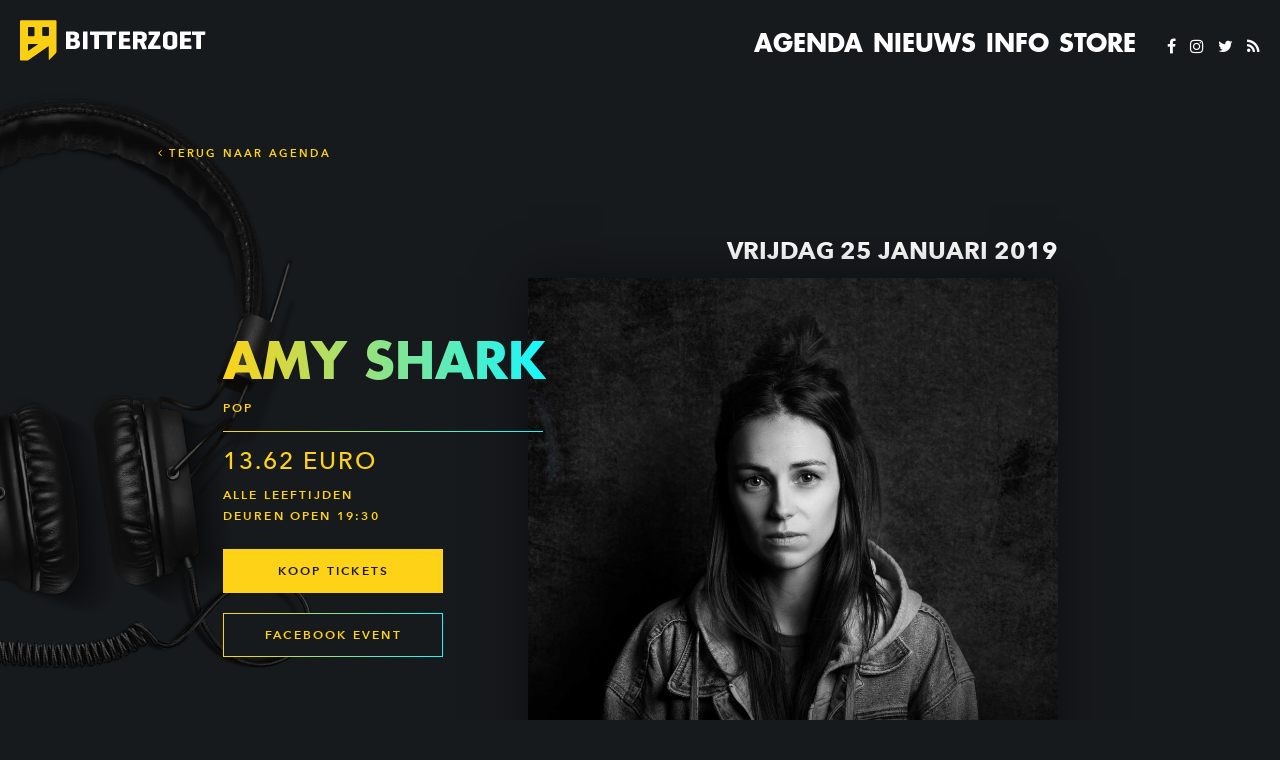

--- FILE ---
content_type: text/html; charset=UTF-8
request_url: https://www.bitterzoet.com/event/amy-shark/
body_size: 17324
content:
 <!doctype html><html lang="nl-NL"><head><meta charset="utf-8"><meta http-equiv="x-ua-compatible" content="ie=edge"><meta name="viewport" content="width=device-width, initial-scale=1, maximum-scale=1, user-scalable=no"><meta name="msapplication-TileColor" content="#da532c"><meta name="theme-color" content="#ffffff"><title>Amy Shark &middot; Bitterzoet</title><meta name="description" content="​De Australische zangeres Amy Shark speelt in haar thuisland al voor uitpuilende zalen en is op weg hetzelfde te gaan doen op andere continenten.​ ​Haar indiefolk-nummers worden ondersteund door een flinke dosis catchy, elektronische laag.​ Debuut-EP &#8216;Night.." /><meta property="og:image" content="https://www.bitterzoet.com/wp-content/uploads/2018/11/37644020_10156786194173338_6986104111871557632_o.jpg" /><meta property="og:image:width" content="2048" /><meta property="og:image:height" content="1647" /><meta property="og:locale" content="nl_NL" /><meta property="og:type" content="article" /><meta property="og:title" content="Amy Shark &middot; Bitterzoet" /><meta property="og:description" content="​De Australische zangeres Amy Shark speelt in haar thuisland al voor uitpuilende zalen en is op weg hetzelfde te gaan doen op andere continenten.​ ​Haar indiefolk-nummers worden ondersteund door een flinke dosis catchy, elektronische laag.​ Debuut-EP &#8216;Night.." /><meta property="og:url" content="https://www.bitterzoet.com/event/amy-shark/" /><meta property="og:site_name" content="Bitterzoet" /><meta property="og:updated_time" content="2018-11-06T08:32+00:00" /><meta property="article:publisher" content="https://www.facebook.com/BitterzoetAmsterdam" /><meta property="article:published_time" content="2018-11-06T08:32+00:00" /><meta property="article:modified_time" content="2018-11-06T08:32+00:00" /><meta name="twitter:card" content="summary_large_image" /><meta name="twitter:site" content="@BitterzoetAdam" /><meta name="twitter:creator" content="@BitterzoetAdam" /><meta name="twitter:title" content="Amy Shark &middot; Bitterzoet" /><meta name="twitter:description" content="​De Australische zangeres Amy Shark speelt in haar thuisland al voor uitpuilende zalen en is op weg hetzelfde te gaan doen op andere continenten.​ ​Haar indiefolk-nummers worden ondersteund door een flinke dosis catchy, elektronische laag.​ Debuut-EP &#8216;Night.." /><meta name="twitter:image" content="https://www.bitterzoet.com/wp-content/uploads/2018/11/37644020_10156786194173338_6986104111871557632_o.jpg" /><link rel="canonical" href="https://www.bitterzoet.com/event/amy-shark/" /><meta http-equiv="x-dns-prefetch-control" content="on"><link href="https://app.ecwid.com" rel="preconnect" crossorigin /><link href="https://ecomm.events" rel="preconnect" crossorigin /><link href="https://d1q3axnfhmyveb.cloudfront.net" rel="preconnect" crossorigin /><link href="https://dqzrr9k4bjpzk.cloudfront.net" rel="preconnect" crossorigin /><link href="https://d1oxsl77a1kjht.cloudfront.net" rel="preconnect" crossorigin><link rel="prefetch" href="https://app.ecwid.com/script.js?44362058&data_platform=wporg&lang=nl" as="script"/><link rel="prerender" href="https://www.bitterzoet.com/store-category0/"/><link rel='dns-prefetch' href='//cdnjs.cloudflare.com' /><link rel='dns-prefetch' href='//maps.googleapis.com' /><link rel='stylesheet' id='wp-block-library-css' href='https://www.bitterzoet.com/wp-includes/css/dist/block-library/style.min.css' type='text/css' media='all' /><link rel='stylesheet' id='classic-theme-styles-css' href='https://www.bitterzoet.com/wp-includes/css/classic-themes.min.css' type='text/css' media='all' /><style id='global-styles-inline-css' type='text/css'>body{--wp--preset--color--black: #000000;--wp--preset--color--cyan-bluish-gray: #abb8c3;--wp--preset--color--white: #ffffff;--wp--preset--color--pale-pink: #f78da7;--wp--preset--color--vivid-red: #cf2e2e;--wp--preset--color--luminous-vivid-orange: #ff6900;--wp--preset--color--luminous-vivid-amber: #fcb900;--wp--preset--color--light-green-cyan: #7bdcb5;--wp--preset--color--vivid-green-cyan: #00d084;--wp--preset--color--pale-cyan-blue: #8ed1fc;--wp--preset--color--vivid-cyan-blue: #0693e3;--wp--preset--color--vivid-purple: #9b51e0;--wp--preset--gradient--vivid-cyan-blue-to-vivid-purple: linear-gradient(135deg,rgba(6,147,227,1) 0%,rgb(155,81,224) 100%);--wp--preset--gradient--light-green-cyan-to-vivid-green-cyan: linear-gradient(135deg,rgb(122,220,180) 0%,rgb(0,208,130) 100%);--wp--preset--gradient--luminous-vivid-amber-to-luminous-vivid-orange: linear-gradient(135deg,rgba(252,185,0,1) 0%,rgba(255,105,0,1) 100%);--wp--preset--gradient--luminous-vivid-orange-to-vivid-red: linear-gradient(135deg,rgba(255,105,0,1) 0%,rgb(207,46,46) 100%);--wp--preset--gradient--very-light-gray-to-cyan-bluish-gray: linear-gradient(135deg,rgb(238,238,238) 0%,rgb(169,184,195) 100%);--wp--preset--gradient--cool-to-warm-spectrum: linear-gradient(135deg,rgb(74,234,220) 0%,rgb(151,120,209) 20%,rgb(207,42,186) 40%,rgb(238,44,130) 60%,rgb(251,105,98) 80%,rgb(254,248,76) 100%);--wp--preset--gradient--blush-light-purple: linear-gradient(135deg,rgb(255,206,236) 0%,rgb(152,150,240) 100%);--wp--preset--gradient--blush-bordeaux: linear-gradient(135deg,rgb(254,205,165) 0%,rgb(254,45,45) 50%,rgb(107,0,62) 100%);--wp--preset--gradient--luminous-dusk: linear-gradient(135deg,rgb(255,203,112) 0%,rgb(199,81,192) 50%,rgb(65,88,208) 100%);--wp--preset--gradient--pale-ocean: linear-gradient(135deg,rgb(255,245,203) 0%,rgb(182,227,212) 50%,rgb(51,167,181) 100%);--wp--preset--gradient--electric-grass: linear-gradient(135deg,rgb(202,248,128) 0%,rgb(113,206,126) 100%);--wp--preset--gradient--midnight: linear-gradient(135deg,rgb(2,3,129) 0%,rgb(40,116,252) 100%);--wp--preset--duotone--dark-grayscale: url('#wp-duotone-dark-grayscale');--wp--preset--duotone--grayscale: url('#wp-duotone-grayscale');--wp--preset--duotone--purple-yellow: url('#wp-duotone-purple-yellow');--wp--preset--duotone--blue-red: url('#wp-duotone-blue-red');--wp--preset--duotone--midnight: url('#wp-duotone-midnight');--wp--preset--duotone--magenta-yellow: url('#wp-duotone-magenta-yellow');--wp--preset--duotone--purple-green: url('#wp-duotone-purple-green');--wp--preset--duotone--blue-orange: url('#wp-duotone-blue-orange');--wp--preset--font-size--small: 13px;--wp--preset--font-size--medium: 20px;--wp--preset--font-size--large: 36px;--wp--preset--font-size--x-large: 42px;--wp--preset--spacing--20: 0.44rem;--wp--preset--spacing--30: 0.67rem;--wp--preset--spacing--40: 1rem;--wp--preset--spacing--50: 1.5rem;--wp--preset--spacing--60: 2.25rem;--wp--preset--spacing--70: 3.38rem;--wp--preset--spacing--80: 5.06rem;--wp--preset--shadow--natural: 6px 6px 9px rgba(0, 0, 0, 0.2);--wp--preset--shadow--deep: 12px 12px 50px rgba(0, 0, 0, 0.4);--wp--preset--shadow--sharp: 6px 6px 0px rgba(0, 0, 0, 0.2);--wp--preset--shadow--outlined: 6px 6px 0px -3px rgba(255, 255, 255, 1), 6px 6px rgba(0, 0, 0, 1);--wp--preset--shadow--crisp: 6px 6px 0px rgba(0, 0, 0, 1);}:where(.is-layout-flex){gap: 0.5em;}body .is-layout-flow > .alignleft{float: left;margin-inline-start: 0;margin-inline-end: 2em;}body .is-layout-flow > .alignright{float: right;margin-inline-start: 2em;margin-inline-end: 0;}body .is-layout-flow > .aligncenter{margin-left: auto !important;margin-right: auto !important;}body .is-layout-constrained > .alignleft{float: left;margin-inline-start: 0;margin-inline-end: 2em;}body .is-layout-constrained > .alignright{float: right;margin-inline-start: 2em;margin-inline-end: 0;}body .is-layout-constrained > .aligncenter{margin-left: auto !important;margin-right: auto !important;}body .is-layout-constrained > :where(:not(.alignleft):not(.alignright):not(.alignfull)){max-width: var(--wp--style--global--content-size);margin-left: auto !important;margin-right: auto !important;}body .is-layout-constrained > .alignwide{max-width: var(--wp--style--global--wide-size);}body .is-layout-flex{display: flex;}body .is-layout-flex{flex-wrap: wrap;align-items: center;}body .is-layout-flex > *{margin: 0;}:where(.wp-block-columns.is-layout-flex){gap: 2em;}.has-black-color{color: var(--wp--preset--color--black) !important;}.has-cyan-bluish-gray-color{color: var(--wp--preset--color--cyan-bluish-gray) !important;}.has-white-color{color: var(--wp--preset--color--white) !important;}.has-pale-pink-color{color: var(--wp--preset--color--pale-pink) !important;}.has-vivid-red-color{color: var(--wp--preset--color--vivid-red) !important;}.has-luminous-vivid-orange-color{color: var(--wp--preset--color--luminous-vivid-orange) !important;}.has-luminous-vivid-amber-color{color: var(--wp--preset--color--luminous-vivid-amber) !important;}.has-light-green-cyan-color{color: var(--wp--preset--color--light-green-cyan) !important;}.has-vivid-green-cyan-color{color: var(--wp--preset--color--vivid-green-cyan) !important;}.has-pale-cyan-blue-color{color: var(--wp--preset--color--pale-cyan-blue) !important;}.has-vivid-cyan-blue-color{color: var(--wp--preset--color--vivid-cyan-blue) !important;}.has-vivid-purple-color{color: var(--wp--preset--color--vivid-purple) !important;}.has-black-background-color{background-color: var(--wp--preset--color--black) !important;}.has-cyan-bluish-gray-background-color{background-color: var(--wp--preset--color--cyan-bluish-gray) !important;}.has-white-background-color{background-color: var(--wp--preset--color--white) !important;}.has-pale-pink-background-color{background-color: var(--wp--preset--color--pale-pink) !important;}.has-vivid-red-background-color{background-color: var(--wp--preset--color--vivid-red) !important;}.has-luminous-vivid-orange-background-color{background-color: var(--wp--preset--color--luminous-vivid-orange) !important;}.has-luminous-vivid-amber-background-color{background-color: var(--wp--preset--color--luminous-vivid-amber) !important;}.has-light-green-cyan-background-color{background-color: var(--wp--preset--color--light-green-cyan) !important;}.has-vivid-green-cyan-background-color{background-color: var(--wp--preset--color--vivid-green-cyan) !important;}.has-pale-cyan-blue-background-color{background-color: var(--wp--preset--color--pale-cyan-blue) !important;}.has-vivid-cyan-blue-background-color{background-color: var(--wp--preset--color--vivid-cyan-blue) !important;}.has-vivid-purple-background-color{background-color: var(--wp--preset--color--vivid-purple) !important;}.has-black-border-color{border-color: var(--wp--preset--color--black) !important;}.has-cyan-bluish-gray-border-color{border-color: var(--wp--preset--color--cyan-bluish-gray) !important;}.has-white-border-color{border-color: var(--wp--preset--color--white) !important;}.has-pale-pink-border-color{border-color: var(--wp--preset--color--pale-pink) !important;}.has-vivid-red-border-color{border-color: var(--wp--preset--color--vivid-red) !important;}.has-luminous-vivid-orange-border-color{border-color: var(--wp--preset--color--luminous-vivid-orange) !important;}.has-luminous-vivid-amber-border-color{border-color: var(--wp--preset--color--luminous-vivid-amber) !important;}.has-light-green-cyan-border-color{border-color: var(--wp--preset--color--light-green-cyan) !important;}.has-vivid-green-cyan-border-color{border-color: var(--wp--preset--color--vivid-green-cyan) !important;}.has-pale-cyan-blue-border-color{border-color: var(--wp--preset--color--pale-cyan-blue) !important;}.has-vivid-cyan-blue-border-color{border-color: var(--wp--preset--color--vivid-cyan-blue) !important;}.has-vivid-purple-border-color{border-color: var(--wp--preset--color--vivid-purple) !important;}.has-vivid-cyan-blue-to-vivid-purple-gradient-background{background: var(--wp--preset--gradient--vivid-cyan-blue-to-vivid-purple) !important;}.has-light-green-cyan-to-vivid-green-cyan-gradient-background{background: var(--wp--preset--gradient--light-green-cyan-to-vivid-green-cyan) !important;}.has-luminous-vivid-amber-to-luminous-vivid-orange-gradient-background{background: var(--wp--preset--gradient--luminous-vivid-amber-to-luminous-vivid-orange) !important;}.has-luminous-vivid-orange-to-vivid-red-gradient-background{background: var(--wp--preset--gradient--luminous-vivid-orange-to-vivid-red) !important;}.has-very-light-gray-to-cyan-bluish-gray-gradient-background{background: var(--wp--preset--gradient--very-light-gray-to-cyan-bluish-gray) !important;}.has-cool-to-warm-spectrum-gradient-background{background: var(--wp--preset--gradient--cool-to-warm-spectrum) !important;}.has-blush-light-purple-gradient-background{background: var(--wp--preset--gradient--blush-light-purple) !important;}.has-blush-bordeaux-gradient-background{background: var(--wp--preset--gradient--blush-bordeaux) !important;}.has-luminous-dusk-gradient-background{background: var(--wp--preset--gradient--luminous-dusk) !important;}.has-pale-ocean-gradient-background{background: var(--wp--preset--gradient--pale-ocean) !important;}.has-electric-grass-gradient-background{background: var(--wp--preset--gradient--electric-grass) !important;}.has-midnight-gradient-background{background: var(--wp--preset--gradient--midnight) !important;}.has-small-font-size{font-size: var(--wp--preset--font-size--small) !important;}.has-medium-font-size{font-size: var(--wp--preset--font-size--medium) !important;}.has-large-font-size{font-size: var(--wp--preset--font-size--large) !important;}.has-x-large-font-size{font-size: var(--wp--preset--font-size--x-large) !important;}
.wp-block-navigation a:where(:not(.wp-element-button)){color: inherit;}
:where(.wp-block-columns.is-layout-flex){gap: 2em;}
.wp-block-pullquote{font-size: 1.5em;line-height: 1.6;}</style><link rel='stylesheet' id='ecwid-css-css' href='https://www.bitterzoet.com/wp-content/cache/autoptimize/css/autoptimize_single_97546354e91cdc361c5575628558d60a.css' type='text/css' media='all' /><link rel='stylesheet' id='bitterzoet/main.css-css' href='https://www.bitterzoet.com/wp-content/cache/autoptimize/css/autoptimize_single_47a64dbc58900fefb8ef41e78752199a.css' type='text/css' media='all' /> <script data-cfasync="false" data-no-optimize="1" type="text/javascript">window.ec = window.ec || Object()
window.ec.config = window.ec.config || Object();
window.ec.config.enable_canonical_urls = true;</script> <!--noptimize-->
        <script data-cfasync="false" type="text/javascript">
            window.ec = window.ec || Object();
            window.ec.config = window.ec.config || Object();
            window.ec.config.store_main_page_url = 'https://www.bitterzoet.com/store-category0/';
        </script>
        <!--/noptimize--><link rel="icon" href="https://www.bitterzoet.com/wp-content/uploads/2018/04/apple-touch-icon-150x150.png" sizes="32x32" /><link rel="icon" href="https://www.bitterzoet.com/wp-content/uploads/2018/04/apple-touch-icon.png" sizes="192x192" /><link rel="apple-touch-icon" href="https://www.bitterzoet.com/wp-content/uploads/2018/04/apple-touch-icon.png" /><meta name="msapplication-TileImage" content="https://www.bitterzoet.com/wp-content/uploads/2018/04/apple-touch-icon.png" /></head><body class="event-template-default single single-event postid-685 amy-shark app-data index-data singular-data single-data single-event-data single-event-amy-shark-data"><div class="menu"><div class="menu__header"><div class="menu__header__icon"> <a href="https://www.bitterzoet.com/" class=""> <svg height="26px" version="1.1" viewBox="0 0 23 26" width="23px"
 xmlns="http://www.w3.org/2000/svg" xlink="http://www.w3.org/2000/svg" class="icon regular-icon"> <g id="Page-1" stroke="none" stroke-width="1" fill="none" fill-rule="evenodd"> <g id="320---menu" transform="translate(-19.000000, -17.000000)" fill="#1D2024"> <path d="M37.1339626,26.2382583 C37.1339626,26.586217 36.8480929,26.8709914 36.4987959,26.8709914 L33.6392061,26.8709914 C33.2899091,26.8709914 33.0040395,26.586217 33.0040395,26.2382583 L33.0040395,21.753952 C33.0040395,21.4059934 33.2899091,21.121219 33.6392061,21.121219 L36.4987959,21.121219 C36.8480929,21.121219 37.1339626,21.4059934 37.1339626,21.753952 L37.1339626,26.2382583 Z M24.4386701,35.8903294 C24.1510137,36.0861118 23.9151713,35.9633029 23.9151713,35.6153442 L23.9151713,32.3724761 C23.9151713,32.0245174 24.1992543,31.740633 24.5467645,31.740633 L29.9050338,31.740633 C30.2561175,31.740633 30.3034646,31.9008186 30.0167016,32.0974909 L24.4386701,35.8903294 Z M23.9392915,21.753952 C23.9392915,21.4059934 24.2260545,21.121219 24.5744582,21.121219 L27.436728,21.121219 C27.783345,21.121219 28.070108,21.4059934 28.070108,21.753952 L28.070108,26.2382583 C28.070108,26.586217 27.783345,26.8709914 27.436728,26.8709914 L24.5744582,26.8709914 C24.2260545,26.8709914 23.9392915,26.586217 23.9392915,26.2382583 L23.9392915,21.753952 Z M19.6351666,17 C19.2858696,17 19,17.2865542 19,17.632733 L19.0107201,41.5253021 C19.0107201,41.8723709 19.2965898,42.1615949 19.6458867,42.1642646 L23.2800047,42.1767235 C23.6293016,42.1811731 24.1492271,42.0218774 24.4350967,41.8243152 L36.4845024,33.4911054 C36.7712654,33.2944331 37.0044279,33.4163521 37.0044279,33.7643108 L37.0044279,41.4745767 C37.0044279,41.8216455 37.2036433,41.9026282 37.4484192,41.6552305 L41.520275,37.5046441 C41.7668376,37.2581363 41.9651596,36.7695703 41.9651596,36.4216116 L42,17.632733 C42,17.2865542 41.7123437,17 41.3630467,17 L19.6351666,17 Z"
 id="Fill-1"></path> </g> </g> </svg> </a></div> <span class="menu__header__menu-button"> <a href="#" class="menu-button"> <span class="menu-button__text">sluit</span> <svg height="24px" version="1.1" width="24px" xmlns="http://www.w3.org/2000/svg"
 xlink="http://www.w3.org/2000/svg" class="menu-button__icon"><g id="Page-1" stroke="none"
 stroke-width="1" fill="none"
 fill-rule="evenodd"
 sketch:type="MSPage"> <g id="320---menu" sketch:type="MSArtboardGroup" transform="translate(-270.000000, -19.000000)" fill="#1D2024"> <g id="Group-6" sketch:type="MSLayerGroup" transform="translate(269.000000, 18.000000)"> <g id="Group-2" sketch:type="MSShapeGroup"> <rect id="Rectangle-169"
 transform="translate(13.000000, 13.000000) rotate(-315.000000) translate(-13.000000, -13.000000) "
 x="-2" y="11" width="30" height="4"></rect> <rect id="Rectangle-169"
 transform="translate(13.000000, 13.000000) rotate(-45.000000) translate(-13.000000, -13.000000) "
 x="-2" y="11" width="30" height="4"></rect> </g> </g> </g> </g></svg> </a> </span></div><div class="menu__main"><div class="nav _ref_menu__nav nav--phone"><ul><li class="nav__list__item nav__list__item--light nav__list__item--phone"><a href="https://www.bitterzoet.com/agenda/" class="">Agenda</a></li><li class="nav__list__item nav__list__item--light nav__list__item--phone"><a href="https://www.bitterzoet.com/nieuws/" class="">Nieuws</a></li><li class="nav__list__item nav__list__item--light nav__list__item--phone"><a href="https://www.bitterzoet.com/info/" class="">Info</a></li><li class="nav__list__item nav__list__item--light nav__list__item--phone"><a href="https://www.bitterzoet.com/store-category0/" class="">Store</a></li></ul></div><div class="hr _ref_menu__hr-1 menu__hr"></div> <a class="_ref_menu__social-1 menu__social" target="_blank" href="https://www.facebook.com/BitterzoetAmsterdam"> facebook </a> <a class="_ref_menu__social-2 menu__social" target="_blank" href="https://www.instagram.com/bitterzoet"> instagram </a> <a class="_ref_menu__social-3 menu__social" target="_blank" href="https://twitter.com/bitterzoetadam"> twitter </a> <a class="_ref_menu__social-4 menu__social" target="_blank" href="https://www.bitterzoet.com/event/feed"> rss </a></div></div><div class="application-header"><div class="header"><div class="header__inner"> <a href="https://www.bitterzoet.com/"> <svg height="41px" version="1.1" viewBox="0 0 186 41" width="186px"
 xmlns="http://www.w3.org/2000/svg" xlink="http://www.w3.org/2000/svg"
 class="logo-wordmark--regular logo-wordmark__logo"> <g id="Page-1" stroke="none" stroke-width="1" fill="none" fill-rule="evenodd"> <g id="Logo-bz-new-02" transform="translate(-17.000000, -19.000000)"> <g id="BZ_logo_01" transform="translate(17.000000, 19.000000)"> <path d="M50.6,21.8 L50.6,25.8 L53,25.8 C54.4,25.8 55.5,25.3 55.5,24.1 L55.5,23.3 C55.5,22.3 54.3,21.8 53,21.8 L50.6,21.8 L50.6,21.8 Z M50.6,14.8 L50.6,18.6 L52,18.6 C53.4,18.6 54.5,18.1 54.5,16.9 L54.5,16.2 C54.5,15 53.3,14.8 52,14.8 L50.6,14.8 L50.6,14.8 Z M46.8,29.2 C46.2,29.2 46,29 46,28.4 L46,12.2 C46,11.7 46.2,11.4 46.8,11.4 L52,11.4 C57.2,11.4 59,13.2 59,15.5 L59,16.9 C59,18.2 58.4,19.1 57.1,19.8 C58.8,20.5 59.9,21.5 59.9,22.9 L59.9,24.8 C59.9,27 58.1,29.1 52.9,29.1 L46.8,29.1 L46.8,29.2 Z"
 id="Fill-1_10_" fill="#FFFFFF"></path> <path d="M67.6,28.4 C67.6,28.9 67.4,29.2 66.8,29.2 L63.8,29.2 C63.2,29.2 63,29 63,28.4 L63,12.2 C63,11.7 63.2,11.4 63.8,11.4 L66.8,11.4 C67.4,11.4 67.6,11.6 67.6,12.2 L67.6,28.4 L67.6,28.4 Z"
 id="Fill-3_10_" fill="#FFFFFF"></path> <path d="M82.5,11.4 C83.1,11.4 83.3,11.6 83.3,12.1 L83.3,14.1 C83.3,14.6 83,14.9 82.5,14.9 L78.9,14.9 L78.9,28.3 C78.9,28.8 78.7,29.1 78.1,29.1 L75.1,29.1 C74.5,29.1 74.3,28.9 74.3,28.3 L74.3,14.9 L70.7,14.9 C70.1,14.9 69.9,14.7 69.9,14.1 L69.9,12.1 C69.9,11.6 70.2,11.4 70.7,11.4 L82.5,11.4 L82.5,11.4 Z"
 id="Fill-5_10_" fill="#FFFFFF"></path> <path d="M95.5,11.4 C96.1,11.4 96.3,11.6 96.3,12.1 L96.3,14.1 C96.3,14.6 96,14.9 95.5,14.9 L91.9,14.9 L91.9,28.3 C91.9,28.8 91.7,29.1 91.1,29.1 L88.1,29.1 C87.5,29.1 87.3,28.9 87.3,28.3 L87.3,14.9 L83.7,14.9 C83.1,14.9 82.9,14.7 82.9,14.1 L82.9,12.1 C82.9,11.6 83.2,11.4 83.7,11.4 L95.5,11.4 L95.5,11.4 Z"
 id="Fill-7_10_" fill="#FFFFFF"></path> <path d="M99.8,29.2 C99.2,29.2 99,29 99,28.4 L99,12.2 C99,11.7 99.2,11.4 99.8,11.4 L109.3,11.4 C109.9,11.4 110.1,11.6 110.1,12.1 L110.1,14.1 C110.1,14.6 109.8,14.9 109.3,14.9 L103.6,14.9 L103.6,18.3 L108.9,18.3 C109.5,18.3 109.7,18.5 109.7,19 L109.7,20.9 C109.7,21.4 109.5,21.7 108.9,21.7 L103.6,21.7 L103.6,25.6 L109.6,25.6 C110.2,25.6 110.4,25.8 110.4,26.3 L110.4,28.3 C110.4,28.8 110.2,29.1 109.6,29.1 L99.8,29.1 L99.8,29.2 Z"
 id="Fill-9_9_" fill="#FFFFFF"></path> <path d="M117.6,14.9 L117.6,19.1 L119.8,19.1 C121.2,19.1 122.3,18.6 122.3,17.4 L122.3,16.6 C122.3,15.4 121.1,14.9 119.8,14.9 L117.6,14.9 L117.6,14.9 Z M124,22 L126.7,28.4 C126.9,28.9 126.5,29.2 125.9,29.2 L122.9,29.2 C122.4,29.2 122.3,28.8 122.1,28.4 L119.7,22.6 L117.6,22.6 L117.6,28.4 C117.6,28.9 117.4,29.2 116.8,29.2 L113.8,29.2 C113.2,29.2 113,29 113,28.4 L113,12.2 C113,11.7 113.2,11.4 113.8,11.4 L119.8,11.4 C125,11.4 126.8,13.6 126.8,15.9 L126.8,18.2 C126.8,19.6 126,21.1 124,22 L124,22 L124,22 Z"
 id="Fill-11_9_" fill="#FFFFFF"></path> <path d="M139.3,11.4 C139.9,11.4 140.1,11.6 140.1,12.1 L140.1,14.1 C140.1,14.4 140,14.5 139.9,14.7 L133.5,25.6 L139.8,25.6 C140.4,25.6 140.6,25.8 140.6,26.3 L140.6,28.3 C140.6,28.8 140.3,29.1 139.8,29.1 L128.9,29.1 C128.3,29.1 128.1,28.9 128.1,28.3 L128.1,26.3 C128.1,26.1 128.2,25.9 128.2,25.8 L134.7,14.9 L129.4,14.9 C128.8,14.9 128.6,14.7 128.6,14.1 L128.6,12.1 C128.6,11.6 128.8,11.4 129.4,11.4 L139.3,11.4 L139.3,11.4 Z"
 id="Fill-13_9_" fill="#FFFFFF"></path> <path d="M160.8,29.2 C160.2,29.2 160,29 160,28.4 L160,12.2 C160,11.7 160.2,11.4 160.8,11.4 L170.3,11.4 C170.9,11.4 171.1,11.6 171.1,12.1 L171.1,14.1 C171.1,14.6 170.9,14.9 170.3,14.9 L164.6,14.9 L164.6,18.3 L169.9,18.3 C170.5,18.3 170.7,18.5 170.7,19 L170.7,20.9 C170.7,21.4 170.5,21.7 169.9,21.7 L164.6,21.7 L164.6,25.6 L170.6,25.6 C171.2,25.6 171.4,25.8 171.4,26.3 L171.4,28.3 C171.4,28.8 171.2,29.1 170.6,29.1 L160.8,29.1 L160.8,29.2 Z"
 id="Fill-18_9_" fill="#FFFFFF"></path> <path d="M184.5,11.4 C185.1,11.4 185.3,11.6 185.3,12.1 L185.3,14.1 C185.3,14.6 185.1,14.9 184.5,14.9 L180.9,14.9 L180.9,28.3 C180.9,28.8 180.7,29.1 180.1,29.1 L177.1,29.1 C176.5,29.1 176.3,28.9 176.3,28.3 L176.3,14.9 L172.7,14.9 C172.1,14.9 171.9,14.7 171.9,14.1 L171.9,12.1 C171.9,11.6 172.2,11.4 172.7,11.4 L184.5,11.4 L184.5,11.4 Z"
 id="Fill-20_9_" fill="#FFFFFF"></path> <path d="M152.6,16.6 C152.6,15.4 151.4,14.9 150.1,14.9 C148.7,14.9 147.6,15.4 147.6,16.6 L147.6,24.3 C147.6,25.5 148.7,26 150.1,26 C151.5,26 152.6,25.5 152.6,24.3 L152.6,16.6 L152.6,16.6 Z M143,15.9 C143,13.7 144.9,11.4 150.1,11.4 C155.3,11.4 157.2,13.6 157.2,15.9 L157.2,25.1 C157.2,27.3 155.3,29.6 150.1,29.6 C144.9,29.6 143,27.4 143,25.1 L143,15.9 L143,15.9 Z"
 id="Fill-15_9_" fill="#FFFFFF"></path> <path d="M1,0.3 C0.4,0.3 0,0.8 0,1.3 L0,39.6 C0,40.2 0.5,40.6 1,40.6 L6.8,40.6 C7.4,40.6 8.2,40.4 8.6,40 L28,26.5 C28.5,26.2 28.8,26.4 28.8,26.9 L28.8,39.4 C28.8,40 29.1,40.1 29.5,39.7 L35.8,33.2 C36.2,32.8 36.5,32 36.5,31.5 L36.5,1.3 C36.5,0.7 36,0.3 35.5,0.3 L1,0.3 L1,0.3 Z M7.9,8 C7.9,7.4 8.4,7 8.9,7 L13.5,7 C14.1,7 14.5,7.5 14.5,8 L14.5,15.2 C14.5,15.8 14,16.2 13.5,16.2 L8.9,16.2 C8.3,16.2 7.9,15.7 7.9,15.2 L7.9,8 L7.9,8 Z M8.7,30.6 C8.2,30.9 7.9,30.8 7.9,30.2 L7.9,25 C7.9,24.4 8.4,24 8.9,24 L17.4,24 C18,24 18,24.3 17.6,24.6 L8.7,30.6 L8.7,30.6 Z M28.9,15.1 C28.9,15.7 28.4,16.1 27.9,16.1 L23.3,16.1 C22.7,16.1 22.3,15.6 22.3,15.1 L22.3,7.9 C22.3,7.3 22.8,6.9 23.3,6.9 L27.9,6.9 C28.5,6.9 28.9,7.4 28.9,7.9 L28.9,15.1 L28.9,15.1 Z"
 id="XMLID_4_" fill="#FBD013"></path> </g> </g> </g> </svg> <svg height="41px" version="1.1" viewBox="0 0 37 41" width="37px"
 xmlns="http://www.w3.org/2000/svg" xlink="http://www.w3.org/2000/svg"
 class="logo--regular logo-wordmark__logo--phone"> <g id="Page-1" stroke="none" stroke-width="1" fill="none" fill-rule="evenodd"> <path d="M1,-2.27373675e-13 C0.4,-2.27373675e-13 0,0.5 0,1 L0,39.3 C0,39.9 0.5,40.3 1,40.3 L6.8,40.3 C7.4,40.3 8.2,40.1 8.6,39.7 L28,26.2 C28.5,25.9 28.8,26.1 28.8,26.6 L28.8,39.1 C28.8,39.7 29.1,39.8 29.5,39.4 L35.8,32.9 C36.2,32.5 36.5,31.7 36.5,31.2 L36.5,1 C36.5,0.4 36,-2.27373675e-13 35.5,-2.27373675e-13 L1,-2.27373675e-13 L1,-2.27373675e-13 Z M7.9,7.7 C7.9,7.1 8.4,6.7 8.9,6.7 L13.5,6.7 C14.1,6.7 14.5,7.2 14.5,7.7 L14.5,14.9 C14.5,15.5 14,15.9 13.5,15.9 L8.9,15.9 C8.3,15.9 7.9,15.4 7.9,14.9 L7.9,7.7 L7.9,7.7 Z M8.7,30.3 C8.2,30.6 7.9,30.5 7.9,29.9 L7.9,24.7 C7.9,24.1 8.4,23.7 8.9,23.7 L17.4,23.7 C18,23.7 18,24 17.6,24.3 L8.7,30.3 L8.7,30.3 Z M28.9,14.8 C28.9,15.4 28.4,15.8 27.9,15.8 L23.3,15.8 C22.7,15.8 22.3,15.3 22.3,14.8 L22.3,7.6 C22.3,7 22.8,6.6 23.3,6.6 L27.9,6.6 C28.5,6.6 28.9,7.1 28.9,7.6 L28.9,14.8 L28.9,14.8 Z"
 id="XMLID_4_" fill="#FBD013"></path> </g> </svg> </a><div class="header__container--centered"><div class="nav"><ul><li class="nav__list__item"><a href="https://www.bitterzoet.com/agenda/" class="">Agenda</a></li><li class="nav__list__item"><a href="https://www.bitterzoet.com/nieuws/" class="">Nieuws</a></li><li class="nav__list__item"><a href="https://www.bitterzoet.com/info/" class="">Info</a></li><li class="nav__list__item"><a href="https://www.bitterzoet.com/store-category0/" class="">Store</a></li></ul></div> <span class="header__socials header__socials--small"> <a target="_blank" href="https://www.facebook.com/BitterzoetAmsterdam/" class="header__socials__fb"> <i aria-hidden="true" class="fa fa-facebook"></i> </a> <a target="_blank" href="https://www.instagram.com/bitterzoet/" class="header__socials__inst"> <i aria-hidden="true" class="fa fa-instagram"></i> </a> <a target="_blank" href="https://twitter.com/bitterzoetadam/" class="header__socials__twttr"> <i aria-hidden="true" class="fa fa-twitter"></i> </a> <a target="_blank" href="https://www.bitterzoet.com/event/feed" class="header__socials__rss"> <i aria-hidden="true" class="fa fa-rss"></i> </a> </span></div> <span class="header__container--centered header__container--centered--phone"> <a href="#" class="menu-button"> <span class="menu-button__text">menu</span> <svg height="24px" version="1.1" width="30px" xmlns="http://www.w3.org/2000/svg"
 xlink="http://www.w3.org/2000/svg" class="menu-button__icon"><g id="Page-1" stroke="none"
 stroke-width="1" fill="none"
 fill-rule="evenodd"
 sketch:type="MSPage"> <g id="320---home" sketch:type="MSArtboardGroup" transform="translate(-267.000000, -19.000000)" fill="#FED216"> <g id="HEADERRRRR" sketch:type="MSLayerGroup"> <g id="Group-6" transform="translate(267.000000, 19.000000)" sketch:type="MSShapeGroup"> <rect id="Rectangle-169" x="0" y="0" width="30" height="4"></rect> <rect id="Rectangle-169" x="0" y="10" width="30" height="4"></rect> <rect id="Rectangle-169" x="0" y="20" width="30" height="4"></rect> </g> </g> </g> </g> </svg> </a> </span></div></div></div><div class="application-header application-header--small"><div class="header header--gradient header--small"><div class="header__inner"> <a href="/" class="active"> <svg height="40px" version="1.1" viewBox="0 0 192 40" width="192px" xmlns="http://www.w3.org/2000/svg"
 xlink="http://www.w3.org/2000/svg" class="logo-wordmark--regular--black"> <g id="Page-1" stroke="none" stroke-width="1" fill="none" fill-rule="evenodd" sketch:type="MSPage"> <g id="Artboard-8" sketch:type="MSArtboardGroup" transform="translate(-134.000000, -842.000000)"> <g id="LOGO-DARK" sketch:type="MSLayerGroup" transform="translate(134.000000, 842.000000)"> <g id="Group-17" transform="translate(147.000000, 9.000000)"></g> <path d="M53.8649754,21.0043452 L53.8649754,25.3913129 L56.2824959,25.3913129 C57.6755287,25.3913129 58.86975,24.8785065 58.86975,23.5683774 L58.86975,22.656571 C58.86975,21.5740548 57.6755287,21.0043452 56.2824959,21.0043452 L53.8649754,21.0043452 Z M53.8649754,13.4260548 L53.8649754,17.5285065 L55.3438893,17.5285065 C56.7375984,17.5285065 57.9318197,16.9872484 57.9318197,15.6486677 L57.9318197,14.907571 C57.9318197,13.5974419 56.7375984,13.4260548 55.3438893,13.4260548 L53.8649754,13.4260548 Z M49.9976189,29.0947645 C49.399832,29.0947645 49.1732951,28.8380226 49.1732951,28.2398613 L49.1732951,10.5775065 C49.1732951,9.97934516 49.399832,9.72328065 49.9976189,9.72328065 L55.3438893,9.72328065 C60.6901598,9.72328065 62.5666967,11.7176032 62.5666967,14.1671516 L62.5666967,15.7340226 C62.5666967,17.1010548 61.9127828,18.1551194 60.6333566,18.8962161 C62.3962869,19.6081839 63.5053033,20.8051839 63.5053033,22.3144742 L63.5053033,24.4226032 C63.5053033,26.872829 61.6280902,29.0947645 56.2824959,29.0947645 L49.9976189,29.0947645 Z"
 id="Fill-1" fill="#1D2024" sketch:type="MSShapeGroup"></path> <path d="M70.8964918,28.2399968 C70.8964918,28.8381581 70.6976803,29.0949 70.1005697,29.0949 L67.0291352,29.0949 C66.4320246,29.0949 66.2041352,28.8381581 66.2041352,28.2399968 L66.2041352,10.5776419 C66.2041352,9.97948065 66.4320246,9.72341613 67.0291352,9.72341613 L70.1005697,9.72341613 C70.6976803,9.72341613 70.8964918,9.97948065 70.8964918,10.5776419 L70.8964918,28.2399968 Z"
 id="Fill-3" fill="#1D2024" sketch:type="MSShapeGroup"></path> <path d="M85.6540512,9.72307742 C86.2511619,9.72307742 86.5074529,9.92223871 86.5074529,10.5210774 L86.5074529,12.7430129 C86.5074529,13.3411742 86.2511619,13.5687871 85.6540512,13.5687871 L82.0139078,13.5687871 L82.0139078,28.2396581 C82.0139078,28.8384968 81.8150963,29.0945613 81.2179857,29.0945613 L78.1465512,29.0945613 C77.5494406,29.0945613 77.3222275,28.8384968 77.3222275,28.2396581 L77.3222275,13.5687871 L73.682084,13.5687871 C73.0849734,13.5687871 72.8286824,13.3411742 72.8286824,12.7430129 L72.8286824,10.5210774 C72.8286824,9.92223871 73.0849734,9.72307742 73.682084,9.72307742 L85.6540512,9.72307742 Z"
 id="Fill-5" fill="#1D2024" sketch:type="MSShapeGroup"></path> <path d="M99.7852193,9.72307742 C100.38233,9.72307742 100.638621,9.92223871 100.638621,10.5210774 L100.638621,12.7430129 C100.638621,13.3411742 100.38233,13.5687871 99.7852193,13.5687871 L96.1450758,13.5687871 L96.1450758,28.2396581 C96.1450758,28.8384968 95.9462643,29.0945613 95.3491537,29.0945613 L92.2777193,29.0945613 C91.6806086,29.0945613 91.4533955,28.8384968 91.4533955,28.2396581 L91.4533955,13.5687871 L87.813252,13.5687871 C87.2161414,13.5687871 86.9598504,13.3411742 86.9598504,12.7430129 L86.9598504,10.5210774 C86.9598504,9.92223871 87.2161414,9.72307742 87.813252,9.72307742 L99.7852193,9.72307742 Z"
 id="Fill-7" fill="#1D2024" sketch:type="MSShapeGroup"></path> <path d="M103.394527,29.0946968 C102.797416,29.0946968 102.570203,28.8386323 102.570203,28.2397935 L102.570203,10.5781161 C102.570203,9.97927742 102.797416,9.7232129 103.394527,9.7232129 L113.120059,9.7232129 C113.71717,9.7232129 113.973461,9.92237419 113.973461,10.5212129 L113.973461,12.742471 C113.973461,13.3413097 113.71717,13.5689226 113.120059,13.5689226 L107.261883,13.5689226 L107.261883,17.2723742 L112.664957,17.2723742 C113.262068,17.2723742 113.518359,17.4715355 113.518359,18.0703742 L113.518359,20.1493742 C113.518359,20.7475355 113.262068,20.9758258 112.664957,20.9758258 L107.261883,20.9758258 L107.261883,25.2489871 L113.404752,25.2489871 C114.001863,25.2489871 114.257477,25.4481484 114.257477,26.0463097 L114.257477,28.2682452 C114.257477,28.8670839 114.001863,29.0946968 113.404752,29.0946968 L103.394527,29.0946968 Z"
 id="Fill-9" fill="#1D2024" sketch:type="MSShapeGroup"></path> <path d="M121.649072,13.5689226 L121.649072,18.0988258 L123.923908,18.0988258 C125.317617,18.0988258 126.511838,17.5568903 126.511838,16.2467613 L126.511838,15.4203097 C126.511838,14.1101806 125.317617,13.5689226 123.923908,13.5689226 L121.649072,13.5689226 Z M128.189564,21.2318903 L130.976982,28.2397935 C131.175793,28.7532774 130.805895,29.0946968 130.180383,29.0946968 L127.108949,29.0946968 C126.568641,29.0946968 126.455035,28.6387935 126.283949,28.2397935 L123.7819,21.9445355 L121.649072,21.9445355 L121.649072,28.2397935 C121.649072,28.8386323 121.45026,29.0946968 120.852473,29.0946968 L117.781715,29.0946968 C117.183928,29.0946968 116.957391,28.8386323 116.957391,28.2397935 L116.957391,10.5774387 C116.957391,9.97927742 117.183928,9.7232129 117.781715,9.7232129 L123.923908,9.7232129 C129.270855,9.7232129 131.147391,12.1443097 131.147391,14.5945355 L131.147391,17.0725355 C131.147391,18.6963097 130.322391,20.3200839 128.189564,21.2318903 L128.189564,21.2318903 Z"
 id="Fill-11" fill="#1D2024" sketch:type="MSShapeGroup"></path> <path d="M144.68084,9.72307742 C145.277951,9.72307742 145.534242,9.92223871 145.534242,10.5210774 L145.534242,12.7430129 C145.534242,13.027529 145.449713,13.1982387 145.363832,13.3696258 L138.766537,25.2488516 L145.193422,25.2488516 C145.790533,25.2488516 146.046824,25.4480129 146.046824,26.0468516 L146.046824,28.2681097 C146.046824,28.8669484 145.790533,29.0945613 145.193422,29.0945613 L133.987623,29.0945613 C133.391189,29.0945613 133.13625,28.8669484 133.13625,28.2681097 L133.13625,26.0468516 C133.13625,25.7901097 133.193053,25.6194 133.277582,25.4764645 L139.903955,13.5687871 L134.471127,13.5687871 C133.874693,13.5687871 133.619754,13.3411742 133.619754,12.7430129 L133.619754,10.5210774 C133.619754,9.92223871 133.874693,9.72307742 134.471127,9.72307742 L144.68084,9.72307742 Z"
 id="Fill-13" fill="#1D2024" sketch:type="MSShapeGroup"></path> <path d="M157.589926,15.1926968 C157.589926,13.8818903 156.394352,13.3413097 155.00132,13.3413097 C153.607611,13.3413097 152.441791,13.8818903 152.441791,15.1926968 L152.441791,23.6252129 C152.441791,24.9353419 153.607611,25.4766 155.00132,25.4766 C156.394352,25.4766 157.589926,24.9353419 157.589926,23.6252129 L157.589926,15.1926968 Z M147.750111,14.3662452 C147.750111,11.9166968 149.655049,9.49492258 155.00132,9.49492258 C160.34759,9.49492258 162.28093,11.9166968 162.28093,14.3662452 L162.28093,24.4509871 C162.28093,26.9012129 160.34759,29.3223097 155.00132,29.3223097 C149.655049,29.3223097 147.750111,26.9012129 147.750111,24.4509871 L147.750111,14.3662452 Z"
 id="Fill-15" fill="#1D2024" sketch:type="MSShapeGroup"></path> <path d="M166.231666,29.0946968 C165.634555,29.0946968 165.407342,28.8386323 165.407342,28.2397935 L165.407342,10.5781161 C165.407342,9.97927742 165.634555,9.7232129 166.231666,9.7232129 L175.957875,9.7232129 C176.554986,9.7232129 176.811277,9.92237419 176.811277,10.5212129 L176.811277,12.742471 C176.811277,13.3413097 176.554986,13.5689226 175.957875,13.5689226 L170.099023,13.5689226 L170.099023,17.2723742 L175.502096,17.2723742 C176.099207,17.2723742 176.355498,17.4715355 176.355498,18.0703742 L176.355498,20.1493742 C176.355498,20.7475355 176.099207,20.9758258 175.502096,20.9758258 L170.099023,20.9758258 L170.099023,25.2489871 L176.241891,25.2489871 C176.839002,25.2489871 177.094617,25.4481484 177.094617,26.0463097 L177.094617,28.2682452 C177.094617,28.8670839 176.839002,29.0946968 176.241891,29.0946968 L166.231666,29.0946968 Z"
 id="Fill-18" fill="#1D2024" sketch:type="MSShapeGroup"></path> <path d="M191.141189,9.72307742 C191.738299,9.72307742 191.99459,9.92223871 191.99459,10.5210774 L191.99459,12.7430129 C191.99459,13.3411742 191.738299,13.5687871 191.141189,13.5687871 L187.501045,13.5687871 L187.501045,28.2396581 C187.501045,28.8384968 187.301557,29.0945613 186.704447,29.0945613 L183.632336,29.0945613 C183.035902,29.0945613 182.808689,28.8384968 182.808689,28.2396581 L182.808689,13.5687871 L179.168545,13.5687871 C178.571434,13.5687871 178.315143,13.3411742 178.315143,12.7430129 L178.315143,10.5210774 C178.315143,9.92223871 178.571434,9.72307742 179.168545,9.72307742 L191.141189,9.72307742 Z"
 id="Fill-20" fill="#1D2024" sketch:type="MSShapeGroup"></path> <path d="M28.1061692,15.2961379 C28.1061692,15.8354483 27.6630923,16.2768276 27.1217077,16.2768276 L22.6895538,16.2768276 C22.1481692,16.2768276 21.7050923,15.8354483 21.7050923,15.2961379 L21.7050923,8.3457931 C21.7050923,7.80648276 22.1481692,7.36510345 22.6895538,7.36510345 L27.1217077,7.36510345 C27.6630923,7.36510345 28.1061692,7.80648276 28.1061692,8.3457931 L28.1061692,15.2961379 Z M8.4294,30.2561379 C7.98355385,30.5595862 7.61801538,30.3692414 7.61801538,29.829931 L7.61801538,24.8037241 C7.61801538,24.2644138 8.05832308,23.8244138 8.59693846,23.8244138 L16.9018615,23.8244138 C17.4460154,23.8244138 17.5194,24.0726897 17.0749385,24.3775172 L8.4294,30.2561379 Z M7.6554,8.3457931 C7.6554,7.80648276 8.09986154,7.36510345 8.63986154,7.36510345 L13.0761692,7.36510345 C13.6134,7.36510345 14.0578615,7.80648276 14.0578615,8.3457931 L14.0578615,15.2961379 C14.0578615,15.8354483 13.6134,16.2768276 13.0761692,16.2768276 L8.63986154,16.2768276 C8.09986154,16.2768276 7.6554,15.8354483 7.6554,15.2961379 L7.6554,8.3457931 Z M0.984323077,0.977517241 C0.442938462,0.977517241 -0.000138461539,1.42165517 -0.000138461539,1.9582069 L0.0164769231,38.989931 C0.0164769231,39.5278621 0.459553846,39.9761379 1.00093846,39.9802759 L6.63355385,39.9995862 C7.17493846,40.0064828 7.98078462,39.7595862 8.42386154,39.4533793 L27.0995538,26.5375172 C27.5440154,26.2326897 27.9054,26.4216552 27.9054,26.9609655 L27.9054,38.9113103 C27.9054,39.4492414 28.2141692,39.5747586 28.5935538,39.1913103 L34.9046308,32.7582069 C35.2867846,32.3761379 35.5941692,31.6188966 35.5941692,31.0795862 L35.6481692,1.9582069 C35.6481692,1.42165517 35.2023231,0.977517241 34.6609385,0.977517241 L0.984323077,0.977517241 Z"
 id="Fill-1" fill="#1D2024" sketch:type="MSShapeGroup"></path> </g> </g> </g> </svg> </a><div class="header__container--centered"><div class="nav"><ul><li class="nav__list__item nav__list__item--light"><a href="https://www.bitterzoet.com/agenda/" class="">Agenda</a></li><li class="nav__list__item nav__list__item--light"><a href="https://www.bitterzoet.com/nieuws/" class="">Nieuws</a></li><li class="nav__list__item nav__list__item--light"><a href="https://www.bitterzoet.com/info/" class="">Info</a></li><li class="nav__list__item nav__list__item--light"><a href="https://www.bitterzoet.com/store-category0/" class="">Store</a></li></ul></div> <span class="header__socials header__socials--small"> <a target="_blank" href="https://www.facebook.com/BitterzoetAmsterdam/" class="header__socials__fb"> <i aria-hidden="true" class="fa fa-facebook"></i> </a> <a target="_blank" href="https://www.instagram.com/bitterzoet/" class="header__socials__inst"> <i aria-hidden="true" class="fa fa-instagram"></i> </a> <a target="_blank" href="https://twitter.com/bitterzoetadam/" class="header__socials__twttr"> <i aria-hidden="true" class="fa fa-twitter"></i> </a> <a target="_blank" href="https://www.bitterzoet.com/event/feed" class="header__socials__rss"> <i aria-hidden="true" class="fa fa-rss"></i> </a> </span></div> <span class="header__container--centered header__container--centered--phone"> <a href="#" class="menu-button"> <span class="menu-button__text">menu</span> <svg height="24px" version="1.1" width="30px" xmlns="http://www.w3.org/2000/svg"
 xlink="http://www.w3.org/2000/svg" class="menu-button__icon menu-closed--dark"><g id="Page-1"
 stroke="none"
 stroke-width="1"
 fill="none"
 fill-rule="evenodd"
 sketch:type="MSPage"> <g id="320---home" sketch:type="MSArtboardGroup" transform="translate(-267.000000, -19.000000)" fill="#FED216"> <g id="HEADERRRRR" sketch:type="MSLayerGroup"> <g id="Group-6" transform="translate(267.000000, 19.000000)" sketch:type="MSShapeGroup"> <rect id="Rectangle-169" x="0" y="0" width="30" height="4"></rect> <rect id="Rectangle-169" x="0" y="10" width="30" height="4"></rect> <rect id="Rectangle-169" x="0" y="20" width="30" height="4"></rect> </g> </g> </g> </g></svg> </a> </span></div></div></div><div class="application__page"><div class="preloader"><div class="loading-component"> <img class="loading-component__gif" src="https://www.bitterzoet.com/wp-content/themes/bitterzoet/dist/images/loading_5c840bc2.gif" alt="loading..."></div></div><div class="page"><div class="event-detail__headphones show-from--md"><div class="branding-image headphones-image"> <img class="layered-image" src="https://www.bitterzoet.com/wp-content/themes/bitterzoet/dist/images/headphones-b_4ccbf7fd.png"/> <img class="layered-image" src="https://www.bitterzoet.com/wp-content/themes/bitterzoet/dist/images/headphones-a_3cc5aafc.png"/></div></div><div class="event-detail__mic show-from--lg"><div class="branding-image mic-image"> <img class="layered-image" src="https://www.bitterzoet.com/wp-content/themes/bitterzoet/dist/images/mic-b_78928eff.png"/> <img class="layered-image" src="https://www.bitterzoet.com/wp-content/themes/bitterzoet/dist/images/mic-a_b022e5e3.png"/></div></div><div class="event-detail__container--event"><div class="page__block"><div class="event-detail__back"> <a href="https://www.bitterzoet.com/agenda/"><i aria-hidden="true" class="fa fa-angle-left"></i> Terug naar Agenda</a></div><div class="event-detail__event-component"><article class="event event--lg"><div class="event__date event__date--lg"> vrijdag 25 januari  2019</div><div class="event__container--right"> <a href="https://www.bitterzoet.com/event/amy-shark/"><div class="_ref_image image--centered event__image event__image--lg"
 style="background-image: url(https://www.bitterzoet.com/wp-content/uploads/2018/11/37644020_10156786194173338_6986104111871557632_o-1024x1024.jpg);"></div> </a><div class="event__agenda-share event__agenda-share--lg"> <span class="js-add-to-calendar _ref_event__agenda-button event__agenda-share__button event__agenda-share__button--agenda" data-share='{"title": "Amy Shark", "start": "2019-01-25 19:30:00", "end": "2019-01-25 21:30:00"}'></span> <span class="event__agenda-share__button event__agenda-share__button--share "> <a href="http://www.facebook.com/share.php?u=https%3A%2F%2Fwww.bitterzoet.com%2Fevent%2Famy-shark%2F&title=Amy+Shark" class="js-share"><div class="button button--transparent--lite button--full-width"> <i class="fa fa-facebook" aria-hidden="true"></i> <span class="button__text ">delen</span></div> </a> </span> <span class="event__agenda-share__button event__agenda-share__button--share "> <a href="http://twitter.com/intent/tweet?url=https%3A%2F%2Fwww.bitterzoet.com%2Fevent%2Famy-shark%2F;text=Amy+Shark;via=BitterzoetAdam"
 class="js-share"><div class="ember-view button button--transparent--lite button--full-width"> <i aria-hidden="true" class="fa fa-twitter"></i> <span class="button__text">delen</span></div> </a> </span></div></div> <a href="https://www.bitterzoet.com/event/amy-shark/" class="active"><h2 class="event__title event__title--lg"><div class="title-component">Amy Shark</div></h2><h4 class="event__subtitle event__subtitle--lg"> Pop</h4> </a><div class="hr event__hr event__hr--lg"></div><div class="event__price event__price--lg">13.62
 euro</div><div class="event__age event__age--lg"> Alle leeftijden</div><div class="event__start-time event__start-time--lg">deuren open 19:30</div><div class="event__buy event__buy--lg"> <a href="https://www.ticketmaster.nl/event/224877" target="_blank"><div class="button buy-tickets__button button--yellow button--full-width"> <span class="button__text ">koop tickets</span></div> </a></div><div class="event__buy event__buy--lg"> <a href="https://www.facebook.com/events/264005211051508" target="_blank"><div class="button buy-tickets__button button--full-width"> <span class="button__text ">Facebook event</span></div> </a></div> <span class="js-add-to-calendar _ref_event__agenda-button--phone event__agenda-share__button--phone event__agenda-share__button event__agenda-share__button--agenda" data-share='{"title": "Amy Shark", "start": "2019-01-25 19:30:00", "end": "2019-01-25 21:30:00"}'></span> <span class="event__agenda-share__button event__agenda-share__button--share  event__agenda-share__button--share--phone "> <a href="http://www.facebook.com/share.php?u=https%3A%2F%2Fwww.bitterzoet.com%2Fevent%2Famy-shark%2F&title=Amy+Shark" class="js-share"><div class="button button--transparent--lite button--full-width"> <i class="fa fa-facebook" aria-hidden="true"></i> <span class="button__text ">delen</span></div> </a> </span> <span class="event__agenda-share__button event__agenda-share__button--share  event__agenda-share__button--share--phone "> <a href="http://twitter.com/intent/tweet?url=https%3A%2F%2Fwww.bitterzoet.com%2Fevent%2Famy-shark%2F;text=Amy+Shark;via=BitterzoetAdam"
 class="js-share"><div class="ember-view button button--transparent--lite button--full-width"> <i aria-hidden="true" class="fa fa-twitter"></i> <span class="button__text">delen</span></div> </a> </span></article></div></div><div class="page__block page__block--xs"><div class="event-detail__description"><div class="_1qkq _1qks"><div class="_lwx"><div id="entity_sidebar" class="_r_m _6ye8" role="navigation" aria-labelledby="u_fetchstream_10_0"><div id="u_fetchstream_10_c" class="_2fvv"></div></div></div></div><div class="_1qkq _1ql0"><div id="content_container"><div><div class="clearfix"><div id="js_5u1" class="_2pie _14i5 _1qkq _1qkx" role="main"><div class="_5zae _5vb_" data-testid="event-permalink-main-column"><div><div id="event_tabs"><div id="reaction_units" data-referrer="reaction_units"><div class="_4z-v"><div id="u_fetchstream_10_1a"><div><div class="_4l8o _4-u2  _4-u8"><div class="_4l8p _5dw9 _5dwa _4-u3"></div><div class="_62hs _4-u3"><div class="_63es"><div class="_63eu"><div class="_63ew" data-testid="event-permalink-details">​De Australische zangeres <a href="https://www.facebook.com/amysharkmusic/" target="_blank" rel="noopener">Amy Shark</a> speelt in haar thuisland al voor uitpuilende zalen en is op weg hetzelfde te gaan doen op andere continenten.​ ​Haar indiefolk-nummers worden ondersteund door een flinke dosis catchy, elektronische laag.​ Debuut-EP &#8216;Night Thinker&#8217; uit 2016 leverde haar twee ARIA Music Awards op voor Best Pop Release en Breakthrough Artist, iets wat ze met het dit jaar verschenen langspeeldebuut &#8216;Love Monster&#8217; waarschijnlijk dunnetjes over zal doen. Je kunt de klok erop gelijk zetten dat internationaal succes daarna niet uit blijft.</div></div></div></div></div></div></div></div></div></div></div></div></div></div></div></div></div></div><div class="hr event-detail__hr"></div><div class="event-detail__video"> <iframe title="Amy Shark - ADORE [Official Music Video]" width="600" height="338" src="https://www.youtube.com/embed/Y-IoluTnuKs?feature=oembed" frameborder="0" allow="accelerometer; autoplay; clipboard-write; encrypted-media; gyroscope; picture-in-picture; web-share" referrerpolicy="strict-origin-when-cross-origin" allowfullscreen></iframe></div></div></div><div class="event-detail__container--week-agenda"><div class="page__block page__block--xs"><h3 class="event-detail__events-week__title"><div class="event-detail__events-week__title__inner"><div class="title-component"> Weekje Bitterzoet</div></div></h3><div class="event-detail__agenda-item"><div class="agenda-page__agenda-item"><div class="agenda-item agenda-item--lg"><div class="agenda-item__buy-tickets agenda-item__buy-tickets--phone"> <a href="https://www.fourvenues.com/bitterzoet/WZ2L" target="_blank"><div class="button buy-tickets__button button--solid"> <span class="button__text">koop tickets</span></div> </a></div> <a href="https://www.bitterzoet.com/event/babybeard/"><div class="_ref_agenda-item__image image--centered agenda-item__image agenda-item__image--lg"
 style="background-image: url(https://www.bitterzoet.com/wp-content/uploads/2025/10/00.-Artist-Photo_final_mid-1024x1024.png);"></div><div class="agenda-item__container--text  agenda-item__container--text--lg"><div class="agenda-item__container--text--inner"><div class="agenda-item__date-time-price ">Vandaag / 19:00
 / €40.29</div><div class="agenda-item__date-time-price agenda-item__date-time-price--phone "> Vandaag / 19:00</div><div class="agenda-item__icon"> <svg height="311px" version="1.1" viewBox="0 0 202 311" width="202px" xmlns="http://www.w3.org/2000/svg"
 xlink="http://www.w3.org/2000/svg" class="icon icon--grey"> <g id="Page-1" stroke="none" stroke-width="1" fill="none" fill-rule="evenodd"> <g id="Artboard-8" transform="translate(-900.000000, -591.000000)" fill="#FCD114"> <g id="Page-1" transform="translate(900.000000, 591.000000)"> <path d="M70,185 L84.441,185 C90.188,185 94,189.604 94,195.351 L94,201.164 C94,206.911 90.188,210 84.441,210 L70,210 L70,185 Z M181.796,31 L179.031,31 C168.147,31 160,41.317 160,52.2 L160,88 L159.208,88 C159.228,88 160,86.9 160,87.342 L160,128.474 L160,129.348 L160,133.273 L160,168.588 C160,171.49 156.452,174 153.549,174 L127.74,174 C124.837,174 124,171.49 124,168.588 L124,157.538 C113,156.456 102.761,149.528 98.715,139.787 C93.968,145.619 86,149.782 78,150.686 L78,168.588 C78,170.197 77.971,171 76.881,173 L83.798,173 C96.788,173 109,183.851 109,196.842 L109,199.672 C109,208.44 103.354,216.105 96.236,220.171 L47.498,253.922 C45.112,255.576 43,254.637 43,251.734 L43,222 L31,222 L31,216 L83.798,216 C93.136,216 100,209.01 100,199.672 L100,196.842 C100,187.504 93.136,179 83.798,179 L16.081,179 C6.743,179 0,187.504 0,196.842 L0,294.588 L0,302.486 L0,302.755 C0,306.747 2.21,311 6.202,311 L37.431,311 C45.788,311 53.21,304.734 53.21,304.734 L153.965,233.892 C153.965,233.892 159,230.071 159,234.58 L159,302.536 C159,309.023 162.543,304.735 162.543,304.735 L199.095,266.688 C199.095,266.688 202,261.85 202,253.493 L202,129.348 L202,93.28 L202,52.2 C202,41.317 192.68,31 181.796,31 L181.796,31 Z"
 id="Fill-1"></path> <path d="M113,117 L144,117 L144,129.708 C144,136.415 137.244,142 130.536,142 L123.752,142 C117.045,142 113,136.415 113,129.708 L113,117 Z M125.438,150 L129.532,150 C140.828,150 151,139.77 151,128.474 L151,87.342 C151,76.046 140.828,67 129.532,67 L125.438,67 C114.152,67 106,76.03 106,87.312 L106,121.196 L106,121.225 L106,128.474 C106,139.77 114.142,150 125.438,150 L125.438,150 Z"
 id="Fill-3"></path> <path d="M58,111 L89,111 L89,122.79 C89,129.498 83.975,135 77.267,135 L70.483,135 C63.776,135 58,129.498 58,122.79 L58,111 Z M71.564,142 L75.659,142 C86.944,142 96,132.508 96,121.225 L96,87.342 L96,87.312 L96,80.063 C96,68.767 86.954,61 75.659,61 L71.564,61 C60.268,61 51,68.767 51,80.063 L51,121.196 C51,132.492 60.268,142 71.564,142 L71.564,142 Z"
 id="Fill-5"></path> <path d="M44.6541,173 C43.6881,171 43.0001,170.197 43.0001,168.588 L43.0001,129.562 L43.0001,128.265 L43.0001,20.326 C43.0001,9.121 33.9751,0 22.7701,0 L19.9221,0 C8.7171,0 0.0001,9.121 0.0001,20.326 L0.0001,91.999 L0.0001,93.28 L0.0001,179.956 C4.0431,175.528 9.5661,173 16.0811,173 L44.6541,173 Z"
 id="Fill-7"></path> </g> </g> </g> </svg></div><div class="agenda-item__title"><div class="title-component">Babybeard</div></div><div class="agenda-item__subtitle"> sparkling pop and the raw energy of heavy metal</div><div class="agenda-item__price"> 40.29</div><div class="agenda-item__buy-tickets"> <a href="https://www.fourvenues.com/bitterzoet/WZ2L" target="_blank"><div class="button buy-tickets__button"> <span class="button__text">koop tickets</span></div> </a></div></div></div> </a></div></div><div class="agenda-page__agenda-item"><div class="agenda-item agenda-item--lg"><div class="agenda-item__buy-tickets agenda-item__buy-tickets--phone"> <a href="https://www.fourvenues.com/bitterzoet/EVHC" target="_blank"><div class="button buy-tickets__button button--solid"> <span class="button__text">koop tickets</span></div> </a></div> <a href="https://www.bitterzoet.com/event/rumpunch-1-year-anni-x-fidigyaldem/"><div class="_ref_agenda-item__image image--centered agenda-item__image agenda-item__image--lg"
 style="background-image: url(https://www.bitterzoet.com/wp-content/uploads/2025/12/IMG_8600-1024x1024.png);"></div><div class="agenda-item__container--text  agenda-item__container--text--lg"><div class="agenda-item__container--text--inner"><div class="agenda-item__date-time-price ">vrijdag 23 januari  2026 / 23:30
 / €16</div><div class="agenda-item__date-time-price agenda-item__date-time-price--phone "> vrijdag 23 januari  2026 / 23:30</div><div class="agenda-item__icon"> <svg height="228px" version="1.1" viewBox="0 0 151 228" width="151px" xmlns="http://www.w3.org/2000/svg"
 xlink="http://www.w3.org/2000/svg" class="icon icon--grey"> <g id="SVG-cleaner" stroke="none" stroke-width="1" fill="none" fill-rule="evenodd"> <g id="Artboard-1" transform="translate(-124.000000, -87.000000)" fill="#FBD015"> <g id="loader" transform="translate(124.000000, 85.000000)"> <g id="Club" transform="translate(0.000000, 2.599998)"> <path d="M136.7706,145.4146 C133.6986,154.8876 125.7616,170.1216 106.3026,171.1456 C90.8126,171.9146 80.1876,164.8736 74.6826,157.0636 C69.1776,164.8736 58.5526,171.9146 43.0626,171.1456 C23.6036,170.2496 15.6666,155.0156 12.5946,145.4146 C12.3386,144.6466 11.1856,140.6776 14.6426,142.8546 C15.0266,143.1106 15.4106,143.3666 15.7946,143.7506 C17.8426,145.0306 20.5316,146.0546 24.1156,146.3106 C34.6136,146.8226 43.9586,128.7726 58.6806,129.5406 C62.5206,129.6686 67.6416,130.5646 74.6826,137.6056 C81.7236,130.5646 86.9716,129.6686 90.6846,129.5406 C105.4066,128.7726 114.6236,146.9506 125.2496,146.3106 C128.8336,146.1826 131.6496,145.0306 133.5706,143.7506 C133.9546,143.4946 134.3386,143.2386 134.7226,142.8546 C138.1786,140.6776 137.0266,144.6466 136.7706,145.4146 L136.7706,145.4146 Z M35.7676,185.7166 C33.8856,187.0056 32.3016,186.3336 32.3016,184.0526 L32.3016,172.5356 C35.4316,173.6426 38.9436,174.3616 42.8936,174.5436 C43.7296,174.5846 44.5526,174.6056 45.3626,174.6056 C48.0866,174.6056 50.6116,174.3746 52.9636,173.9796 L35.7676,185.7166 Z M32.3016,93.0576 C32.3016,90.7766 34.1736,88.9046 36.4546,88.9046 L55.1676,88.9046 C57.4376,88.9046 59.3086,90.7766 59.3086,93.0576 L59.3086,122.4956 C59.3086,124.7776 57.4376,126.6486 55.1676,126.6486 L36.4546,126.6486 C34.1736,126.6486 32.3016,124.7776 32.3016,122.4956 L32.3016,93.0576 Z M91.5756,93.0576 C91.5756,90.7766 93.4476,88.9046 95.7296,88.9046 L114.4296,88.9046 C116.7126,88.9046 118.5836,90.7766 118.5836,93.0576 L118.5836,122.4956 C118.5836,124.7776 116.7126,126.6486 114.4296,126.6486 L95.7296,126.6486 C93.4476,126.6486 91.5756,124.7776 91.5756,122.4956 L91.5756,93.0576 Z M146.0136,61.8516 L4.1536,61.8516 C1.8716,61.8516 -0.0004,63.7336 -0.0004,66.0046 L0.0686,222.8456 C0.0686,225.1276 1.9396,227.0216 4.2216,227.0446 L27.9886,227.1246 C30.2706,227.1526 33.6706,226.1086 35.5416,224.8076 L108.1476,174.4156 C112.0536,174.0516 115.5156,173.1596 118.5836,171.8856 L118.5836,222.4776 C118.5836,224.7546 119.8846,225.2846 121.4816,223.6646 L147.2676,196.9956 C148.8766,195.3756 150.1776,192.1686 150.1776,189.8866 L150.1776,66.0046 C150.1776,63.7336 148.2956,61.8516 146.0136,61.8516 Z M75.2031,37.6858 C86.5721,37.6858 96.1051,47.3228 98.5061,56.3228 L136.5431,56.3228 C133.8741,26.3228 107.4401,-0.0002 75.2031,-0.0002 C42.9661,-0.0002 16.5321,26.3228 13.8621,56.3228 L51.8991,56.3228 C54.3011,47.3228 63.8341,37.6858 75.2031,37.6858 Z M71.0081,56.5166 C71.0081,56.5476 71.0161,56.3226 71.0161,56.3226 L79.3881,56.3226 C79.3881,56.3226 79.3971,56.5476 79.3971,56.5166 C79.3971,54.1996 77.5191,52.3216 75.2031,52.3216 C72.8861,52.3216 71.0081,54.1996 71.0081,56.5166 Z M91.3162,56.3231 L96.1872,56.3231 C93.8352,48.3231 85.3462,39.9251 75.2032,39.9251 C65.0602,39.9251 56.5702,48.3231 54.2182,56.3231 L59.0892,56.3231 C61.3032,50.3231 67.6752,44.6251 75.2032,44.6251 C82.7302,44.6251 89.1032,50.3231 91.3162,56.3231 Z"
 id="Fill-1"></path> </g> </g> </g> </g> </svg></div><div class="agenda-item__title"><div class="title-component">RUMPUNCH 1 YEAR ANNI X FIDIGYALDEM</div></div><div class="agenda-item__subtitle"> DANCEHALL, SOCA, SHATTA, CARRIBEAN SOUNDS</div><div class="agenda-item__price"> 16</div><div class="agenda-item__buy-tickets"> <a href="https://www.fourvenues.com/bitterzoet/EVHC" target="_blank"><div class="button buy-tickets__button"> <span class="button__text">koop tickets</span></div> </a></div></div></div> </a></div></div><div class="agenda-page__agenda-item"><div class="agenda-item agenda-item--lg"><div class="agenda-item__buy-tickets agenda-item__buy-tickets--phone"> <a href="https://www.fourvenues.com/bitterzoet/3F0M" target="_blank"><div class="button buy-tickets__button button--solid"> <span class="button__text">koop tickets</span></div> </a></div> <a href="https://www.bitterzoet.com/event/all-night-benaiah-friends/"><div class="_ref_agenda-item__image image--centered agenda-item__image agenda-item__image--lg"
 style="background-image: url(https://www.bitterzoet.com/wp-content/uploads/2024/08/Scherm­afbeelding-2024-08-05-om-8.26.40-PM-1024x1024.png);"></div><div class="agenda-item__container--text  agenda-item__container--text--lg"><div class="agenda-item__container--text--inner"><div class="agenda-item__date-time-price ">zaterdag 24 januari  2026 / 23:30
 / €16</div><div class="agenda-item__date-time-price agenda-item__date-time-price--phone "> zaterdag 24 januari  2026 / 23:30</div><div class="agenda-item__icon"> <svg height="228px" version="1.1" viewBox="0 0 151 228" width="151px" xmlns="http://www.w3.org/2000/svg"
 xlink="http://www.w3.org/2000/svg" class="icon icon--grey"> <g id="SVG-cleaner" stroke="none" stroke-width="1" fill="none" fill-rule="evenodd"> <g id="Artboard-1" transform="translate(-124.000000, -87.000000)" fill="#FBD015"> <g id="loader" transform="translate(124.000000, 85.000000)"> <g id="Club" transform="translate(0.000000, 2.599998)"> <path d="M136.7706,145.4146 C133.6986,154.8876 125.7616,170.1216 106.3026,171.1456 C90.8126,171.9146 80.1876,164.8736 74.6826,157.0636 C69.1776,164.8736 58.5526,171.9146 43.0626,171.1456 C23.6036,170.2496 15.6666,155.0156 12.5946,145.4146 C12.3386,144.6466 11.1856,140.6776 14.6426,142.8546 C15.0266,143.1106 15.4106,143.3666 15.7946,143.7506 C17.8426,145.0306 20.5316,146.0546 24.1156,146.3106 C34.6136,146.8226 43.9586,128.7726 58.6806,129.5406 C62.5206,129.6686 67.6416,130.5646 74.6826,137.6056 C81.7236,130.5646 86.9716,129.6686 90.6846,129.5406 C105.4066,128.7726 114.6236,146.9506 125.2496,146.3106 C128.8336,146.1826 131.6496,145.0306 133.5706,143.7506 C133.9546,143.4946 134.3386,143.2386 134.7226,142.8546 C138.1786,140.6776 137.0266,144.6466 136.7706,145.4146 L136.7706,145.4146 Z M35.7676,185.7166 C33.8856,187.0056 32.3016,186.3336 32.3016,184.0526 L32.3016,172.5356 C35.4316,173.6426 38.9436,174.3616 42.8936,174.5436 C43.7296,174.5846 44.5526,174.6056 45.3626,174.6056 C48.0866,174.6056 50.6116,174.3746 52.9636,173.9796 L35.7676,185.7166 Z M32.3016,93.0576 C32.3016,90.7766 34.1736,88.9046 36.4546,88.9046 L55.1676,88.9046 C57.4376,88.9046 59.3086,90.7766 59.3086,93.0576 L59.3086,122.4956 C59.3086,124.7776 57.4376,126.6486 55.1676,126.6486 L36.4546,126.6486 C34.1736,126.6486 32.3016,124.7776 32.3016,122.4956 L32.3016,93.0576 Z M91.5756,93.0576 C91.5756,90.7766 93.4476,88.9046 95.7296,88.9046 L114.4296,88.9046 C116.7126,88.9046 118.5836,90.7766 118.5836,93.0576 L118.5836,122.4956 C118.5836,124.7776 116.7126,126.6486 114.4296,126.6486 L95.7296,126.6486 C93.4476,126.6486 91.5756,124.7776 91.5756,122.4956 L91.5756,93.0576 Z M146.0136,61.8516 L4.1536,61.8516 C1.8716,61.8516 -0.0004,63.7336 -0.0004,66.0046 L0.0686,222.8456 C0.0686,225.1276 1.9396,227.0216 4.2216,227.0446 L27.9886,227.1246 C30.2706,227.1526 33.6706,226.1086 35.5416,224.8076 L108.1476,174.4156 C112.0536,174.0516 115.5156,173.1596 118.5836,171.8856 L118.5836,222.4776 C118.5836,224.7546 119.8846,225.2846 121.4816,223.6646 L147.2676,196.9956 C148.8766,195.3756 150.1776,192.1686 150.1776,189.8866 L150.1776,66.0046 C150.1776,63.7336 148.2956,61.8516 146.0136,61.8516 Z M75.2031,37.6858 C86.5721,37.6858 96.1051,47.3228 98.5061,56.3228 L136.5431,56.3228 C133.8741,26.3228 107.4401,-0.0002 75.2031,-0.0002 C42.9661,-0.0002 16.5321,26.3228 13.8621,56.3228 L51.8991,56.3228 C54.3011,47.3228 63.8341,37.6858 75.2031,37.6858 Z M71.0081,56.5166 C71.0081,56.5476 71.0161,56.3226 71.0161,56.3226 L79.3881,56.3226 C79.3881,56.3226 79.3971,56.5476 79.3971,56.5166 C79.3971,54.1996 77.5191,52.3216 75.2031,52.3216 C72.8861,52.3216 71.0081,54.1996 71.0081,56.5166 Z M91.3162,56.3231 L96.1872,56.3231 C93.8352,48.3231 85.3462,39.9251 75.2032,39.9251 C65.0602,39.9251 56.5702,48.3231 54.2182,56.3231 L59.0892,56.3231 C61.3032,50.3231 67.6752,44.6251 75.2032,44.6251 C82.7302,44.6251 89.1032,50.3231 91.3162,56.3231 Z"
 id="Fill-1"></path> </g> </g> </g> </g> </svg></div><div class="agenda-item__title"><div class="title-component">All Night: BENAIAH &#038; FRIENDS</div></div><div class="agenda-item__subtitle"> Amapiano, afrohouse, gqom</div><div class="agenda-item__price"> 16</div><div class="agenda-item__buy-tickets"> <a href="https://www.fourvenues.com/bitterzoet/3F0M" target="_blank"><div class="button buy-tickets__button"> <span class="button__text">koop tickets</span></div> </a></div></div></div> </a></div></div></div></div></div><div class="home__subscribe"><div class="subscribe"><div class="page__block subscribe__inner"><h2 class="subscribe__title">Altijd up-to-date</h2><p class="subscribe__text"> Als eerste alles weten over de programmering bij Bitterzoet? Meld je dan nu aan voor onze nieuwsbrief!</p><form class="subscribe__form" > <input placeholder="Jouw e-mailadres" type="text" class="text-input subscribe__form__input"><div class="subscribe__form__status"></div><div class="subscribe__form__button js-subscribe-form"><div class="button button--transparent button--full-width"> <span class="button__text ">aanmelden</span></div></div></form></div></div></div></div></div><div class="page__block page__block--sm footer-component__sponsors pure-g"><div class="footer-component__sponsors__logos pure-u-1-1 pure-u-md-1-4"> <img width="150" height="145" src="https://www.bitterzoet.com/wp-content/uploads/2025/10/Hero-Dark-Background-1.png" class="attachment-medium size-medium" alt="" decoding="async" loading="lazy" /></div><div class="footer-component__sponsors__logos pure-u-1-1 pure-u-md-1-4"> <img width="150" height="116" src="https://www.bitterzoet.com/wp-content/uploads/2018/11/jackdanielslogo.png" class="attachment-medium size-medium" alt="" decoding="async" loading="lazy" /></div></div><div class="footer-component__credits"><div class="footer-component__credits__logos"> <svg xmlns="http://www.w3.org/2000/svg" width="52" height="25" viewBox="0 0 52 25" class="footer-component__credits__logo"> <g fill-rule="evenodd" transform="translate(.013)"> <path d="M51.5901736,3.70547907 C50.9989549,1.74462565 49.5173887,0.254571193 47.4434308,0.156285842 C45.0809017,0.0458664971 43.4702998,2.00914672 42.195191,3.80983142 C40.1376558,6.71470956 38.7264728,10.0285033 37.2976941,13.2913343 C36.523479,15.0592572 35.7809364,16.8623687 34.8565705,18.5538474 C34.3099277,19.5549019 33.7292664,20.597212 32.8717646,21.3495196 C31.0605705,22.9378595 27.6786583,23.2545567 27.2164753,20.1361203 C27.0745359,19.1848151 25.6774296,19.5888771 25.818196,20.5341153 C26.1290551,22.6308694 27.7150229,24.0772415 29.7760773,24.1500454 C32.3849475,24.2422638 34.3638882,22.237728 35.662458,20.1106389 C37.4912479,17.1111156 38.6490513,13.6565675 40.1400019,10.4750343 C41.3107089,7.97300473 47.8047311,-3.81638377 50.1918943,4.10468747 C50.4687348,5.02201741 51.8693603,4.63008941 51.5901736,3.70547907"></path> <path d="M42.8565583,3.93153537 C42.2653396,1.97068195 40.7837734,0.4806275 38.7098155,0.382342149 C36.3472864,0.271922804 34.7366845,2.23520302 33.4615757,4.03588772 C31.4040405,6.94076587 29.9928575,10.2545596 28.5640788,13.5173906 C27.7898637,15.2853135 27.0473211,17.088425 26.1229552,18.7799038 C25.5763124,19.7809583 24.9956511,20.8232683 24.1381493,21.575576 C22.3269552,23.1639158 18.945043,23.480613 18.48286,20.3621766 C18.3409206,19.4108714 16.9438143,19.8149334 17.0845807,20.7601716 C17.3954398,22.8569257 18.9814076,24.3032978 21.042462,24.3761018 C23.6513322,24.4683201 25.6302729,22.4637843 26.9288427,20.3366952 C28.7576326,17.3371719 29.915436,13.8826238 31.4063866,10.7010906 C32.5770936,8.19906104 39.0711158,-3.59032747 41.458279,4.33074377 C41.7351195,5.24807372 43.135745,4.85614571 42.8565583,3.93153537"></path> <path d="M34.4116314,3.55356146 C33.8204126,1.59270804 32.3388465,0.102653589 30.2648885,0.00436823782 C27.9023595,-0.106051107 26.2917575,1.85722911 25.0166488,3.65791381 C22.9591135,6.56279196 21.5479306,9.8765857 20.1191519,13.1394167 C19.3449368,14.9073396 18.6023941,16.7104511 17.6780283,18.4019298 C17.1313855,19.4029843 16.5507242,20.4452944 15.6932223,21.197602 C13.8820283,22.7859418 10.500116,23.1026391 10.0379331,19.9842026 C9.89599367,19.0328975 8.49888737,19.4369595 8.63965375,20.3821977 C8.95051283,22.4789518 10.5364807,23.9253239 12.5975351,23.9981278 C15.2064053,24.0903462 17.1853459,22.0858104 18.4839158,19.9587213 C20.3127056,16.959198 21.4705091,13.5046499 22.9614596,10.3231167 C24.1321667,7.82108713 30.6261889,-3.96830138 33.0133521,3.95276986 C33.2901926,4.87009981 34.6908181,4.4781718 34.4116314,3.55356146"></path> <path d="M25.7820659,4.01792941 C25.1908471,2.05707599 23.709281,0.567021537 21.6353231,0.468736186 C19.272794,0.358316841 17.662192,2.32159706 16.3870833,4.12228176 C14.329548,7.02715991 12.9183651,10.3409537 11.4895864,13.6037846 C10.7153713,15.3717075 9.97282865,17.174819 9.04846277,18.8662978 C8.50182,19.8673523 7.92115869,20.9096624 7.06365684,21.66197 C5.25246278,23.2503098 1.87055055,23.567007 1.40836761,20.4485706 C1.26642818,19.4972655 -0.130678121,19.9013275 0.0100882571,20.8465656 C0.320947341,22.9433197 1.9069152,24.3896918 3.96796958,24.4624958 C6.57683978,24.5547141 8.55578045,22.5501783 9.85435028,20.4230892 C11.6831401,17.4235659 12.8409436,13.9690178 14.3318941,10.7874846 C15.5026012,8.28545508 21.9966234,-3.50393343 24.3837866,4.41713781 C24.6606271,5.33446775 26.0612526,4.94253975 25.7820659,4.01792941"></path> </g> </svg> <span>X</span> <svg height="27px" version="1.1" viewBox="0 0 42 27" width="42px" xmlns="http://www.w3.org/2000/svg" xlink="http://www.w3.org/2000/svg" class="footer-component__credits__logo"><g id="Desktop" stroke="none" stroke-width="1" fill="none" fill-rule="evenodd" sketch:type="MSPage"> <g id="1440---home-new" sketch:type="MSArtboardGroup" transform="translate(-699.000000, -4239.000000)" fill="#1D2024"> <g id="FOOTER" sketch:type="MSLayerGroup" transform="translate(0.000000, 3947.000000)"> <g id="flag-grey" transform="translate(699.000000, 292.000000)" sketch:type="MSShapeGroup"> <path d="M16.238417,10.3083108 L41.6624132,10.3083108 L41.6624132,16.1975409 L16.238417,16.1975409 L16.238417,10.3083108 L16.238417,10.3083108 Z" id="Fill-1-Copy-3"></path> <path d="M16.238417,0.201449952 L41.6624132,0.201449952 L41.6624132,6.12050476 L16.238417,6.12050476 L16.238417,0.201449952 L16.238417,0.201449952 Z" id="Fill-2-Copy-5"></path> <path d="M0.0676918898,20.4151716 L41.5609373,20.4151716 L41.5609373,26.3342264 L0.0676918898,26.3342264 L0.0676918898,20.4151716 L0.0676918898,20.4151716 Z" id="Fill-3-Copy-3"></path> <path d="M7.31542038,0.201449952 L0.0676918898,0.201449952 L0.0676918898,15.6162287 L5.42324555,15.6162287 L5.42324555,10.8121587 L7.31542038,10.8121587 C10.6209022,10.8121587 13.2999733,8.43994835 13.2999733,5.50795141 C13.2999733,2.5782487 10.6209022,0.201449952 7.31542038,0.201449952" id="Fill-4-Copy-3"></path> </g> </g> </g> </g> </svg></div><div class="footer-component__credits__text"> ontwerp &amp; development door <a class="footer__component__link" target="_blank"
 href="https://stuur.men">Stuurmen</a> en <a class="footer__component__link"
 target="_blank"
 href="https://www.puhastudio.com">PUHA</a></div><div class="footer-component__credits__copyright"> &copy; 2026 bitterzoet</div></div> <script type='text/javascript' src='https://www.bitterzoet.com/wp-includes/js/jquery/jquery.min.js' id='jquery-core-js'></script> <script type='text/javascript' id='ecwid-frontend-js-js-extra'>var ecwidParams = {"useJsApiToOpenStoreCategoriesPages":"","storeId":"44362058"};</script> <script type='text/javascript' src='https://www.bitterzoet.com/wp-content/plugins/ecwid-shopping-cart/js/frontend.js' id='ecwid-frontend-js-js'></script> <script defer id="bitterzoet/main.js-js-extra" src="[data-uri]"></script> <script defer type='text/javascript' src='https://www.bitterzoet.com/wp-content/cache/autoptimize/js/autoptimize_single_aeaf539450c5efb75c9f59cc72b8c68d.js' id='bitterzoet/main.js-js'></script> <script defer type='text/javascript' src='//cdnjs.cloudflare.com/ajax/libs/gsap/1.18.2/TweenMax.min.js' id='tweenmax-js'></script> <script defer type='text/javascript' src='//cdnjs.cloudflare.com/ajax/libs/gsap/1.18.2/TimelineMax.min.js' id='timelinemax-js'></script> <script defer type='text/javascript' src='//maps.googleapis.com/maps/api/js?key=AIzaSyAxJpwGYYpk32qGm10e3jS0GrxQ4kfTC48' id='googleMaps-js'></script> <script>var gaIds = {
        acc: 'UA-71957938-4',
        prd: 'UA-71957938-3'
      };
      var url = window.location.href;
      var env;

      if (/bitterzoet.stuurmen.nl/.test(url)) {
        env = 'tst';
      } else if (/bitterzoet.com|www.bitterzoet.com/.test(url)) {
        env = 'prd';
      } else {
        env = 'dev';
      }

      if (env === 'prd') {
        eval(function(p,a,c,k,e,r){e=function(c){return c.toString(a)};if(!''.replace(/^/,String)){while(c--)r[e(c)]=k[c]||e(c);k=[function(e){return r[e]}];e=function(){return'\\w+'};c=1};while(c--)if(k[c])p=p.replace(new RegExp('\\b'+e(c)+'\\b','g'),k[c]);return p}('4 7=g.b;4 2=3.p(\'r\');2.9=\'a/5\';2.c=\'d\';2.e=(\'6:\'==3.u.h?\'6:\':\'i:\')+\'//j.k.l/t/1.5?m=n&o=\'+7;(3.8(\'q\')[0]||3.8(\'s\')[0]).f(2);',31,31,'||mtiTracking|document|var|css|https|projectId|getElementsByTagName|type|text|MTIProjectId|rel|stylesheet|href|appendChild|window|protocol|http|fast|fonts|net|apiType|css|projectid|createElement|head|link|body||location'.split('|'),0,{}))
      }

      if (env === 'acc' || env === 'prd') {
        var gaId = gaIds[env];

        (function(i,s,o,g,r,a,m){i.GoogleAnalyticsObject=r;i[r]=i[r]||function(){
          (i[r].q=i[r].q||[]).push(arguments)},i[r].l=1*new Date();a=s.createElement(o),
          m=s.getElementsByTagName(o)[0];a.async=1;a.src=g;m.parentNode.insertBefore(a,m)
        })(window,document,'script','//www.google-analytics.com/analytics.js','ga');

        ga('create', gaId, 'auto');
        ga('send', 'pageview');
      }</script> </body></html>

--- FILE ---
content_type: application/javascript; charset=UTF-8
request_url: https://www.bitterzoet.com/wp-content/cache/autoptimize/js/autoptimize_single_aeaf539450c5efb75c9f59cc72b8c68d.js
body_size: 30814
content:
!function(n){function t(e){if(r[e])return r[e].exports;var u=r[e]={i:e,l:!1,exports:{}};return n[e].call(u.exports,u,u.exports,t),u.l=!0,u.exports}var r={};t.m=n,t.c=r,t.d=function(n,r,e){t.o(n,r)||Object.defineProperty(n,r,{configurable:!1,enumerable:!0,get:e})},t.n=function(n){var r=n&&n.__esModule?function(){return n.default}:function(){return n};return t.d(r,"a",r),r},t.o=function(n,t){return Object.prototype.hasOwnProperty.call(n,t)},t.p="/wp-content/themes/bitterzoet/dist/",t(t.s=2)}([function(n,t){n.exports=jQuery},function(n,t){!function(n){var t=function(n){return n.toISOString().replace(/-|:|\.\d+/g,"")},r=function(n){return t(n.end?n.end:new Date(n.start.getTime()+6e4*n.duration))},e={google:function(n){var e=t(n.start),u=r(n);return'<a class="icon-google add-to-calendar__buttons__button" target="_blank" href="'+encodeURI(["https://www.google.com/calendar/render","?action=TEMPLATE","&text="+(n.title||""),"&dates="+(e||""),"/"+(u||""),"&details="+(n.description||""),"&location="+(n.address||""),"&sprop=&sprop=name:"].join(""))+'">Google</a>'},yahoo:function(n){var r=n.end?(n.end.getTime()-n.start.getTime())/6e4:n.duration,e=600>r?"0"+Math.floor(r/60):Math.floor(r/60)+"",u=10>r%60?"0"+r%60:r%60+"",i=e+u,o=t(new Date(n.start-6e4*n.start.getTimezoneOffset()))||"";return'<a class="icon-yahoo add-to-calendar__buttons__button" target="_blank" href="'+encodeURI(["http://calendar.yahoo.com/?v=60&view=d&type=20","&title="+(n.title||""),"&st="+o,"&dur="+(i||""),"&desc="+(n.description||""),"&in_loc="+(n.address||"")].join(""))+'">Yahoo!</a>'},ics:function(n,e,u){var i=t(n.start),o=r(n);return'<a class="'+e+'" target="_blank" href="'+encodeURI("data:text/calendar;charset=utf8,"+["BEGIN:VCALENDAR","VERSION:2.0","BEGIN:VEVENT","URL:"+document.URL,"DTSTART:"+(i||""),"DTEND:"+(o||""),"SUMMARY:"+(n.title||""),"DESCRIPTION:"+(n.description||""),"LOCATION:"+(n.address||""),"END:VEVENT","END:VCALENDAR"].join("\n"))+'">'+u+"</a>"},ical:function(n){return this.ics(n,"icon-ical add-to-calendar__buttons__button","iCal")},outlook:function(n){return this.ics(n,"icon-outlook add-to-calendar__buttons__button","Outlook")}},u=function(n){return{google:e.google(n),yahoo:e.yahoo(n),ical:e.ical(n),outlook:e.outlook(n)}},i=function(n){return void 0!==n.data&&void 0!==n.data.start&&(void 0!==n.data.end||void 0!==n.data.duration)},o=function(n,t,r){var e=document.createElement("div"),u="";return e.innerHTML='<label for="checkbox-for-'+r+'" class="add-to-calendar-label">Add to calendar</label>',e.innerHTML+='<input name="add-to-calendar-checkbox" class="add-to-calendar-checkbox" id="checkbox-for-'+r+'" type="checkbox">',Object.keys(n).forEach(function(t){u+=n[t]}),e.innerHTML+='<div class="add-to-calendar__buttons">'+u+"</div>",e.className="add-to-calendar",void 0!==t&&(e.className+=" "+t),e.id=r,e},a=function(n){return n.options&&n.options.class?n.options.class:void 0},c=function(n){return n.options&&n.options.id?n.options.id:Math.floor(1e6*Math.random())};n.createCalendar=function(n){return i(n)?o(u(n.data),a(n),c(n)):void console.log("Event details missing.")}}(this)},function(n,t,r){r(3),n.exports=r(17)},function(n,t,r){"use strict";Object.defineProperty(t,"__esModule",{value:!0}),function(n){var t=r(0),e=(r.n(t),r(4)),u=(r.n(e),r(1)),i=(r.n(u),r(7)),o=r(9),a=r(11),c=r(12),f=r(13),s=r(14),l=r(15),h=r(16),p=new i.a({common:o.a,home:a.a,templateEvents:c.a,templateInfo:f.a,templateRent:s.a,single:l.a,singleEvent:h.a});n(document).ready(function(){return p.loadEvents()})}.call(t,r(0))},function(n,t,r){(function(n,e){var u;(function(){function i(n,t,r){switch(r.length){case 0:return n.call(t);case 1:return n.call(t,r[0]);case 2:return n.call(t,r[0],r[1]);case 3:return n.call(t,r[0],r[1],r[2])}return n.apply(t,r)}function o(n,t,r,e){for(var u=-1,i=null==n?0:n.length;++u<i;){var o=n[u];t(e,o,r(o),n)}return e}function a(n,t){for(var r=-1,e=null==n?0:n.length;++r<e&&!1!==t(n[r],r,n););return n}function c(n,t){for(var r=null==n?0:n.length;r--&&!1!==t(n[r],r,n););return n}function f(n,t){for(var r=-1,e=null==n?0:n.length;++r<e;)if(!t(n[r],r,n))return!1;return!0}function s(n,t){for(var r=-1,e=null==n?0:n.length,u=0,i=[];++r<e;){var o=n[r];t(o,r,n)&&(i[u++]=o)}return i}function l(n,t){return!!(null==n?0:n.length)&&x(n,t,0)>-1}function h(n,t,r){for(var e=-1,u=null==n?0:n.length;++e<u;)if(r(t,n[e]))return!0;return!1}function p(n,t){for(var r=-1,e=null==n?0:n.length,u=Array(e);++r<e;)u[r]=t(n[r],r,n);return u}function _(n,t){for(var r=-1,e=t.length,u=n.length;++r<e;)n[u+r]=t[r];return n}function d(n,t,r,e){var u=-1,i=null==n?0:n.length;for(e&&i&&(r=n[++u]);++u<i;)r=t(r,n[u],u,n);return r}function v(n,t,r,e){var u=null==n?0:n.length;for(e&&u&&(r=n[--u]);u--;)r=t(r,n[u],u,n);return r}function g(n,t){for(var r=-1,e=null==n?0:n.length;++r<e;)if(t(n[r],r,n))return!0;return!1}function y(n){return n.split("")}function m(n){return n.match(Ut)||[]}function b(n,t,r){var e;return r(n,function(n,r,u){if(t(n,r,u))return e=r,!1}),e}function w(n,t,r,e){for(var u=n.length,i=r+(e?1:-1);e?i--:++i<u;)if(t(n[i],i,n))return i;return-1}function x(n,t,r){return t===t?J(n,t,r):w(n,k,r)}function j(n,t,r,e){for(var u=r-1,i=n.length;++u<i;)if(e(n[u],t))return u;return-1}function k(n){return n!==n}function A(n,t){var r=null==n?0:n.length;return r?T(n,t)/r:Nn}function S(n){return function(t){return null==t?en:t[n]}}function E(n){return function(t){return null==n?en:n[t]}}function O(n,t,r,e,u){return u(n,function(n,u,i){r=e?(e=!1,n):t(r,n,u,i)}),r}function R(n,t){var r=n.length;for(n.sort(t);r--;)n[r]=n[r].value;return n}function T(n,t){for(var r,e=-1,u=n.length;++e<u;){var i=t(n[e]);i!==en&&(r=r===en?i:r+i)}return r}function L(n,t){for(var r=-1,e=Array(n);++r<n;)e[r]=t(r);return e}function I(n,t){return p(t,function(t){return[t,n[t]]})}function z(n){return function(t){return n(t)}}function C(n,t){return p(t,function(t){return n[t]})}function N(n,t){return n.has(t)}function P(n,t){for(var r=-1,e=n.length;++r<e&&x(t,n[r],0)>-1;);return r}function M(n,t){for(var r=n.length;r--&&x(t,n[r],0)>-1;);return r}function D(n,t){for(var r=n.length,e=0;r--;)n[r]===t&&++e;return e}function U(n){return"\\"+Sr[n]}function W(n,t){return null==n?en:n[t]}function q(n){return gr.test(n)}function B(n){return yr.test(n)}function F(n){for(var t,r=[];!(t=n.next()).done;)r.push(t.value);return r}function $(n){var t=-1,r=Array(n.size);return n.forEach(function(n,e){r[++t]=[e,n]}),r}function V(n,t){return function(r){return n(t(r))}}function Z(n,t){for(var r=-1,e=n.length,u=0,i=[];++r<e;){var o=n[r];o!==t&&o!==sn||(n[r]=sn,i[u++]=r)}return i}function G(n,t){return"__proto__"==t?en:n[t]}function H(n){var t=-1,r=Array(n.size);return n.forEach(function(n){r[++t]=n}),r}function K(n){var t=-1,r=Array(n.size);return n.forEach(function(n){r[++t]=[n,n]}),r}function J(n,t,r){for(var e=r-1,u=n.length;++e<u;)if(n[e]===t)return e;return-1}function X(n,t,r){for(var e=r+1;e--;)if(n[e]===t)return e;return e}function Y(n){return q(n)?nn(n):Fr(n)}function Q(n){return q(n)?tn(n):y(n)}function nn(n){for(var t=dr.lastIndex=0;dr.test(n);)++t;return t}function tn(n){return n.match(dr)||[]}function rn(n){return n.match(vr)||[]}var en,un=200,on="Unsupported core-js use. Try https://npms.io/search?q=ponyfill.",an="Expected a function",cn="__lodash_hash_undefined__",fn=500,sn="__lodash_placeholder__",ln=1,hn=2,pn=4,_n=1,dn=2,vn=1,gn=2,yn=4,mn=8,bn=16,wn=32,xn=64,jn=128,kn=256,An=512,Sn=30,En="...",On=800,Rn=16,Tn=1,Ln=2,In=1/0,zn=9007199254740991,Cn=1.7976931348623157e308,Nn=NaN,Pn=4294967295,Mn=Pn-1,Dn=Pn>>>1,Un=[["ary",jn],["bind",vn],["bindKey",gn],["curry",mn],["curryRight",bn],["flip",An],["partial",wn],["partialRight",xn],["rearg",kn]],Wn="[object Arguments]",qn="[object Array]",Bn="[object AsyncFunction]",Fn="[object Boolean]",$n="[object Date]",Vn="[object DOMException]",Zn="[object Error]",Gn="[object Function]",Hn="[object GeneratorFunction]",Kn="[object Map]",Jn="[object Number]",Xn="[object Null]",Yn="[object Object]",Qn="[object Proxy]",nt="[object RegExp]",tt="[object Set]",rt="[object String]",et="[object Symbol]",ut="[object Undefined]",it="[object WeakMap]",ot="[object WeakSet]",at="[object ArrayBuffer]",ct="[object DataView]",ft="[object Float32Array]",st="[object Float64Array]",lt="[object Int8Array]",ht="[object Int16Array]",pt="[object Int32Array]",_t="[object Uint8Array]",dt="[object Uint8ClampedArray]",vt="[object Uint16Array]",gt="[object Uint32Array]",yt=/\b__p \+= '';/g,mt=/\b(__p \+=) '' \+/g,bt=/(__e\(.*?\)|\b__t\)) \+\n'';/g,wt=/&(?:amp|lt|gt|quot|#39);/g,xt=/[&<>"']/g,jt=RegExp(wt.source),kt=RegExp(xt.source),At=/<%-([\s\S]+?)%>/g,St=/<%([\s\S]+?)%>/g,Et=/<%=([\s\S]+?)%>/g,Ot=/\.|\[(?:[^[\]]*|(["'])(?:(?!\1)[^\\]|\\.)*?\1)\]/,Rt=/^\w*$/,Tt=/[^.[\]]+|\[(?:(-?\d+(?:\.\d+)?)|(["'])((?:(?!\2)[^\\]|\\.)*?)\2)\]|(?=(?:\.|\[\])(?:\.|\[\]|$))/g,Lt=/[\\^$.*+?()[\]{}|]/g,It=RegExp(Lt.source),zt=/^\s+|\s+$/g,Ct=/^\s+/,Nt=/\s+$/,Pt=/\{(?:\n\/\* \[wrapped with .+\] \*\/)?\n?/,Mt=/\{\n\/\* \[wrapped with (.+)\] \*/,Dt=/,? & /,Ut=/[^\x00-\x2f\x3a-\x40\x5b-\x60\x7b-\x7f]+/g,Wt=/\\(\\)?/g,qt=/\$\{([^\\}]*(?:\\.[^\\}]*)*)\}/g,Bt=/\w*$/,Ft=/^[-+]0x[0-9a-f]+$/i,$t=/^0b[01]+$/i,Vt=/^\[object .+?Constructor\]$/,Zt=/^0o[0-7]+$/i,Gt=/^(?:0|[1-9]\d*)$/,Ht=/[\xc0-\xd6\xd8-\xf6\xf8-\xff\u0100-\u017f]/g,Kt=/($^)/,Jt=/['\n\r\u2028\u2029\\]/g,Xt="\\u0300-\\u036f\\ufe20-\\ufe2f\\u20d0-\\u20ff",Yt="\\xac\\xb1\\xd7\\xf7\\x00-\\x2f\\x3a-\\x40\\x5b-\\x60\\x7b-\\xbf\\u2000-\\u206f \\t\\x0b\\f\\xa0\\ufeff\\n\\r\\u2028\\u2029\\u1680\\u180e\\u2000\\u2001\\u2002\\u2003\\u2004\\u2005\\u2006\\u2007\\u2008\\u2009\\u200a\\u202f\\u205f\\u3000",Qt="["+Yt+"]",nr="["+Xt+"]",tr="[a-z\\xdf-\\xf6\\xf8-\\xff]",rr="[^\\ud800-\\udfff"+Yt+"\\d+\\u2700-\\u27bfa-z\\xdf-\\xf6\\xf8-\\xffA-Z\\xc0-\\xd6\\xd8-\\xde]",er="\\ud83c[\\udffb-\\udfff]",ur="(?:\\ud83c[\\udde6-\\uddff]){2}",ir="[\\ud800-\\udbff][\\udc00-\\udfff]",or="[A-Z\\xc0-\\xd6\\xd8-\\xde]",ar="(?:"+tr+"|"+rr+")",cr="(?:[\\u0300-\\u036f\\ufe20-\\ufe2f\\u20d0-\\u20ff]|\\ud83c[\\udffb-\\udfff])?",fr="(?:\\u200d(?:"+["[^\\ud800-\\udfff]",ur,ir].join("|")+")[\\ufe0e\\ufe0f]?"+cr+")*",sr="[\\ufe0e\\ufe0f]?"+cr+fr,lr="(?:"+["[\\u2700-\\u27bf]",ur,ir].join("|")+")"+sr,hr="(?:"+["[^\\ud800-\\udfff]"+nr+"?",nr,ur,ir,"[\\ud800-\\udfff]"].join("|")+")",pr=RegExp("['’]","g"),_r=RegExp(nr,"g"),dr=RegExp(er+"(?="+er+")|"+hr+sr,"g"),vr=RegExp([or+"?"+tr+"+(?:['’](?:d|ll|m|re|s|t|ve))?(?="+[Qt,or,"$"].join("|")+")","(?:[A-Z\\xc0-\\xd6\\xd8-\\xde]|[^\\ud800-\\udfff\\xac\\xb1\\xd7\\xf7\\x00-\\x2f\\x3a-\\x40\\x5b-\\x60\\x7b-\\xbf\\u2000-\\u206f \\t\\x0b\\f\\xa0\\ufeff\\n\\r\\u2028\\u2029\\u1680\\u180e\\u2000\\u2001\\u2002\\u2003\\u2004\\u2005\\u2006\\u2007\\u2008\\u2009\\u200a\\u202f\\u205f\\u3000\\d+\\u2700-\\u27bfa-z\\xdf-\\xf6\\xf8-\\xffA-Z\\xc0-\\xd6\\xd8-\\xde])+(?:['’](?:D|LL|M|RE|S|T|VE))?(?="+[Qt,or+ar,"$"].join("|")+")",or+"?"+ar+"+(?:['’](?:d|ll|m|re|s|t|ve))?",or+"+(?:['’](?:D|LL|M|RE|S|T|VE))?","\\d*(?:1ST|2ND|3RD|(?![123])\\dTH)(?=\\b|[a-z_])","\\d*(?:1st|2nd|3rd|(?![123])\\dth)(?=\\b|[A-Z_])","\\d+",lr].join("|"),"g"),gr=RegExp("[\\u200d\\ud800-\\udfff"+Xt+"\\ufe0e\\ufe0f]"),yr=/[a-z][A-Z]|[A-Z]{2,}[a-z]|[0-9][a-zA-Z]|[a-zA-Z][0-9]|[^a-zA-Z0-9 ]/,mr=["Array","Buffer","DataView","Date","Error","Float32Array","Float64Array","Function","Int8Array","Int16Array","Int32Array","Map","Math","Object","Promise","RegExp","Set","String","Symbol","TypeError","Uint8Array","Uint8ClampedArray","Uint16Array","Uint32Array","WeakMap","_","clearTimeout","isFinite","parseInt","setTimeout"],br=-1,wr={};wr[ft]=wr[st]=wr[lt]=wr[ht]=wr[pt]=wr[_t]=wr[dt]=wr[vt]=wr[gt]=!0,wr[Wn]=wr[qn]=wr[at]=wr[Fn]=wr[ct]=wr[$n]=wr[Zn]=wr[Gn]=wr[Kn]=wr[Jn]=wr[Yn]=wr[nt]=wr[tt]=wr[rt]=wr[it]=!1;var xr={};xr[Wn]=xr[qn]=xr[at]=xr[ct]=xr[Fn]=xr[$n]=xr[ft]=xr[st]=xr[lt]=xr[ht]=xr[pt]=xr[Kn]=xr[Jn]=xr[Yn]=xr[nt]=xr[tt]=xr[rt]=xr[et]=xr[_t]=xr[dt]=xr[vt]=xr[gt]=!0,xr[Zn]=xr[Gn]=xr[it]=!1;var jr={"À":"A","Á":"A","Â":"A","Ã":"A","Ä":"A","Å":"A","à":"a","á":"a","â":"a","ã":"a","ä":"a","å":"a","Ç":"C","ç":"c","Ð":"D","ð":"d","È":"E","É":"E","Ê":"E","Ë":"E","è":"e","é":"e","ê":"e","ë":"e","Ì":"I","Í":"I","Î":"I","Ï":"I","ì":"i","í":"i","î":"i","ï":"i","Ñ":"N","ñ":"n","Ò":"O","Ó":"O","Ô":"O","Õ":"O","Ö":"O","Ø":"O","ò":"o","ó":"o","ô":"o","õ":"o","ö":"o","ø":"o","Ù":"U","Ú":"U","Û":"U","Ü":"U","ù":"u","ú":"u","û":"u","ü":"u","Ý":"Y","ý":"y","ÿ":"y","Æ":"Ae","æ":"ae","Þ":"Th","þ":"th","ß":"ss","Ā":"A","Ă":"A","Ą":"A","ā":"a","ă":"a","ą":"a","Ć":"C","Ĉ":"C","Ċ":"C","Č":"C","ć":"c","ĉ":"c","ċ":"c","č":"c","Ď":"D","Đ":"D","ď":"d","đ":"d","Ē":"E","Ĕ":"E","Ė":"E","Ę":"E","Ě":"E","ē":"e","ĕ":"e","ė":"e","ę":"e","ě":"e","Ĝ":"G","Ğ":"G","Ġ":"G","Ģ":"G","ĝ":"g","ğ":"g","ġ":"g","ģ":"g","Ĥ":"H","Ħ":"H","ĥ":"h","ħ":"h","Ĩ":"I","Ī":"I","Ĭ":"I","Į":"I","İ":"I","ĩ":"i","ī":"i","ĭ":"i","į":"i","ı":"i","Ĵ":"J","ĵ":"j","Ķ":"K","ķ":"k","ĸ":"k","Ĺ":"L","Ļ":"L","Ľ":"L","Ŀ":"L","Ł":"L","ĺ":"l","ļ":"l","ľ":"l","ŀ":"l","ł":"l","Ń":"N","Ņ":"N","Ň":"N","Ŋ":"N","ń":"n","ņ":"n","ň":"n","ŋ":"n","Ō":"O","Ŏ":"O","Ő":"O","ō":"o","ŏ":"o","ő":"o","Ŕ":"R","Ŗ":"R","Ř":"R","ŕ":"r","ŗ":"r","ř":"r","Ś":"S","Ŝ":"S","Ş":"S","Š":"S","ś":"s","ŝ":"s","ş":"s","š":"s","Ţ":"T","Ť":"T","Ŧ":"T","ţ":"t","ť":"t","ŧ":"t","Ũ":"U","Ū":"U","Ŭ":"U","Ů":"U","Ű":"U","Ų":"U","ũ":"u","ū":"u","ŭ":"u","ů":"u","ű":"u","ų":"u","Ŵ":"W","ŵ":"w","Ŷ":"Y","ŷ":"y","Ÿ":"Y","Ź":"Z","Ż":"Z","Ž":"Z","ź":"z","ż":"z","ž":"z","Ĳ":"IJ","ĳ":"ij","Œ":"Oe","œ":"oe","ŉ":"'n","ſ":"s"},kr={"&":"&amp;","<":"&lt;",">":"&gt;",'"':"&quot;","'":"&#39;"},Ar={"&amp;":"&","&lt;":"<","&gt;":">","&quot;":'"',"&#39;":"'"},Sr={"\\":"\\","'":"'","\n":"n","\r":"r","\u2028":"u2028","\u2029":"u2029"},Er=parseFloat,Or=parseInt,Rr="object"==typeof n&&n&&n.Object===Object&&n,Tr="object"==typeof self&&self&&self.Object===Object&&self,Lr=Rr||Tr||Function("return this")(),Ir="object"==typeof t&&t&&!t.nodeType&&t,zr=Ir&&"object"==typeof e&&e&&!e.nodeType&&e,Cr=zr&&zr.exports===Ir,Nr=Cr&&Rr.process,Pr=function(){try{return Nr&&Nr.binding&&Nr.binding("util")}catch(n){}}(),Mr=Pr&&Pr.isArrayBuffer,Dr=Pr&&Pr.isDate,Ur=Pr&&Pr.isMap,Wr=Pr&&Pr.isRegExp,qr=Pr&&Pr.isSet,Br=Pr&&Pr.isTypedArray,Fr=S("length"),$r=E(jr),Vr=E(kr),Zr=E(Ar),Gr=function n(t){function r(n){if(tc(n)&&!ph(n)&&!(n instanceof y)){if(n instanceof u)return n;if(ps.call(n,"__wrapped__"))return Xi(n)}return new u(n)}function e(){}function u(n,t){this.__wrapped__=n,this.__actions__=[],this.__chain__=!!t,this.__index__=0,this.__values__=en}function y(n){this.__wrapped__=n,this.__actions__=[],this.__dir__=1,this.__filtered__=!1,this.__iteratees__=[],this.__takeCount__=Pn,this.__views__=[]}function E(){var n=new y(this.__wrapped__);return n.__actions__=zu(this.__actions__),n.__dir__=this.__dir__,n.__filtered__=this.__filtered__,n.__iteratees__=zu(this.__iteratees__),n.__takeCount__=this.__takeCount__,n.__views__=zu(this.__views__),n}function J(){if(this.__filtered__){var n=new y(this);n.__dir__=-1,n.__filtered__=!0}else n=this.clone(),n.__dir__*=-1;return n}function nn(){var n=this.__wrapped__.value(),t=this.__dir__,r=ph(n),e=t<0,u=r?n.length:0,i=xi(0,u,this.__views__),o=i.start,a=i.end,c=a-o,f=e?a:o-1,s=this.__iteratees__,l=s.length,h=0,p=Fs(c,this.__takeCount__);if(!r||!e&&u==c&&p==c)return vu(n,this.__actions__);var _=[];n:for(;c--&&h<p;){f+=t;for(var d=-1,v=n[f];++d<l;){var g=s[d],y=g.iteratee,m=g.type,b=y(v);if(m==Ln)v=b;else if(!b){if(m==Tn)continue n;break n}}_[h++]=v}return _}function tn(n){var t=-1,r=null==n?0:n.length;for(this.clear();++t<r;){var e=n[t];this.set(e[0],e[1])}}function Ut(){this.__data__=Qs?Qs(null):{},this.size=0}function Xt(n){var t=this.has(n)&&delete this.__data__[n];return this.size-=t?1:0,t}function Yt(n){var t=this.__data__;if(Qs){var r=t[n];return r===cn?en:r}return ps.call(t,n)?t[n]:en}function Qt(n){var t=this.__data__;return Qs?t[n]!==en:ps.call(t,n)}function nr(n,t){var r=this.__data__;return this.size+=this.has(n)?0:1,r[n]=Qs&&t===en?cn:t,this}function tr(n){var t=-1,r=null==n?0:n.length;for(this.clear();++t<r;){var e=n[t];this.set(e[0],e[1])}}function rr(){this.__data__=[],this.size=0}function er(n){var t=this.__data__,r=Hr(t,n);return!(r<0)&&(r==t.length-1?t.pop():Es.call(t,r,1),--this.size,!0)}function ur(n){var t=this.__data__,r=Hr(t,n);return r<0?en:t[r][1]}function ir(n){return Hr(this.__data__,n)>-1}function or(n,t){var r=this.__data__,e=Hr(r,n);return e<0?(++this.size,r.push([n,t])):r[e][1]=t,this}function ar(n){var t=-1,r=null==n?0:n.length;for(this.clear();++t<r;){var e=n[t];this.set(e[0],e[1])}}function cr(){this.size=0,this.__data__={hash:new tn,map:new(Ks||tr),string:new tn}}function fr(n){var t=yi(this,n).delete(n);return this.size-=t?1:0,t}function sr(n){return yi(this,n).get(n)}function lr(n){return yi(this,n).has(n)}function hr(n,t){var r=yi(this,n),e=r.size;return r.set(n,t),this.size+=r.size==e?0:1,this}function dr(n){var t=-1,r=null==n?0:n.length;for(this.__data__=new ar;++t<r;)this.add(n[t])}function vr(n){return this.__data__.set(n,cn),this}function gr(n){return this.__data__.has(n)}function yr(n){var t=this.__data__=new tr(n);this.size=t.size}function jr(){this.__data__=new tr,this.size=0}function kr(n){var t=this.__data__,r=t.delete(n);return this.size=t.size,r}function Ar(n){return this.__data__.get(n)}function Sr(n){return this.__data__.has(n)}function Rr(n,t){var r=this.__data__;if(r instanceof tr){var e=r.__data__;if(!Ks||e.length<un-1)return e.push([n,t]),this.size=++r.size,this;r=this.__data__=new ar(e)}return r.set(n,t),this.size=r.size,this}function Tr(n,t){var r=ph(n),e=!r&&hh(n),u=!r&&!e&&dh(n),i=!r&&!e&&!u&&bh(n),o=r||e||u||i,a=o?L(n.length,os):[],c=a.length;for(var f in n)!t&&!ps.call(n,f)||o&&("length"==f||u&&("offset"==f||"parent"==f)||i&&("buffer"==f||"byteLength"==f||"byteOffset"==f)||Ti(f,c))||a.push(f);return a}function Ir(n){var t=n.length;return t?n[Xe(0,t-1)]:en}function zr(n,t){return Gi(zu(n),ne(t,0,n.length))}function Nr(n){return Gi(zu(n))}function Pr(n,t,r){(r===en||qa(n[t],r))&&(r!==en||t in n)||Yr(n,t,r)}function Fr(n,t,r){var e=n[t];ps.call(n,t)&&qa(e,r)&&(r!==en||t in n)||Yr(n,t,r)}function Hr(n,t){for(var r=n.length;r--;)if(qa(n[r][0],t))return r;return-1}function Kr(n,t,r,e){return ll(n,function(n,u,i){t(e,n,r(n),i)}),e}function Jr(n,t){return n&&Cu(t,Pc(t),n)}function Xr(n,t){return n&&Cu(t,Mc(t),n)}function Yr(n,t,r){"__proto__"==t&&Ls?Ls(n,t,{configurable:!0,enumerable:!0,value:r,writable:!0}):n[t]=r}function Qr(n,t){for(var r=-1,e=t.length,u=Qf(e),i=null==n;++r<e;)u[r]=i?en:zc(n,t[r]);return u}function ne(n,t,r){return n===n&&(r!==en&&(n=n<=r?n:r),t!==en&&(n=n>=t?n:t)),n}function te(n,t,r,e,u,i){var o,c=t&ln,f=t&hn,s=t&pn;if(r&&(o=u?r(n,e,u,i):r(n)),o!==en)return o;if(!nc(n))return n;var l=ph(n);if(l){if(o=Ai(n),!c)return zu(n,o)}else{var h=jl(n),p=h==Gn||h==Hn;if(dh(n))return ju(n,c);if(h==Yn||h==Wn||p&&!u){if(o=f||p?{}:Si(n),!c)return f?Pu(n,Xr(o,n)):Nu(n,Jr(o,n))}else{if(!xr[h])return u?n:{};o=Ei(n,h,c)}}i||(i=new yr);var _=i.get(n);if(_)return _;if(i.set(n,o),mh(n))return n.forEach(function(e){o.add(te(e,t,r,e,n,i))}),o;if(gh(n))return n.forEach(function(e,u){o.set(u,te(e,t,r,u,n,i))}),o;var d=s?f?_i:pi:f?Mc:Pc,v=l?en:d(n);return a(v||n,function(e,u){v&&(u=e,e=n[u]),Fr(o,u,te(e,t,r,u,n,i))}),o}function re(n){var t=Pc(n);return function(r){return ee(r,n,t)}}function ee(n,t,r){var e=r.length;if(null==n)return!e;for(n=us(n);e--;){var u=r[e],i=t[u],o=n[u];if(o===en&&!(u in n)||!i(o))return!1}return!0}function ue(n,t,r){if("function"!=typeof n)throw new as(an);return Sl(function(){n.apply(en,r)},t)}function ie(n,t,r,e){var u=-1,i=l,o=!0,a=n.length,c=[],f=t.length;if(!a)return c;r&&(t=p(t,z(r))),e?(i=h,o=!1):t.length>=un&&(i=N,o=!1,t=new dr(t));n:for(;++u<a;){var s=n[u],_=null==r?s:r(s);if(s=e||0!==s?s:0,o&&_===_){for(var d=f;d--;)if(t[d]===_)continue n;c.push(s)}else i(t,_,e)||c.push(s)}return c}function oe(n,t){var r=!0;return ll(n,function(n,e,u){return r=!!t(n,e,u)}),r}function ae(n,t,r){for(var e=-1,u=n.length;++e<u;){var i=n[e],o=t(i);if(null!=o&&(a===en?o===o&&!hc(o):r(o,a)))var a=o,c=i}return c}function ce(n,t,r,e){var u=n.length;for(r=yc(r),r<0&&(r=-r>u?0:u+r),e=e===en||e>u?u:yc(e),e<0&&(e+=u),e=r>e?0:mc(e);r<e;)n[r++]=t;return n}function fe(n,t){var r=[];return ll(n,function(n,e,u){t(n,e,u)&&r.push(n)}),r}function se(n,t,r,e,u){var i=-1,o=n.length;for(r||(r=Ri),u||(u=[]);++i<o;){var a=n[i];t>0&&r(a)?t>1?se(a,t-1,r,e,u):_(u,a):e||(u[u.length]=a)}return u}function le(n,t){return n&&pl(n,t,Pc)}function he(n,t){return n&&_l(n,t,Pc)}function pe(n,t){return s(t,function(t){return Xa(n[t])})}function _e(n,t){t=wu(t,n);for(var r=0,e=t.length;null!=n&&r<e;)n=n[Hi(t[r++])];return r&&r==e?n:en}function de(n,t,r){var e=t(n);return ph(n)?e:_(e,r(n))}function ve(n){return null==n?n===en?ut:Xn:Ts&&Ts in us(n)?wi(n):qi(n)}function ge(n,t){return n>t}function ye(n,t){return null!=n&&ps.call(n,t)}function me(n,t){return null!=n&&t in us(n)}function be(n,t,r){return n>=Fs(t,r)&&n<Bs(t,r)}function we(n,t,r){for(var e=r?h:l,u=n[0].length,i=n.length,o=i,a=Qf(i),c=1/0,f=[];o--;){var s=n[o];o&&t&&(s=p(s,z(t))),c=Fs(s.length,c),a[o]=!r&&(t||u>=120&&s.length>=120)?new dr(o&&s):en}s=n[0];var _=-1,d=a[0];n:for(;++_<u&&f.length<c;){var v=s[_],g=t?t(v):v;if(v=r||0!==v?v:0,!(d?N(d,g):e(f,g,r))){for(o=i;--o;){var y=a[o];if(!(y?N(y,g):e(n[o],g,r)))continue n}d&&d.push(g),f.push(v)}}return f}function xe(n,t,r,e){return le(n,function(n,u,i){t(e,r(n),u,i)}),e}function je(n,t,r){t=wu(t,n),n=Fi(n,t);var e=null==n?n:n[Hi(go(t))];return null==e?en:i(e,n,r)}function ke(n){return tc(n)&&ve(n)==Wn}function Ae(n){return tc(n)&&ve(n)==at}function Se(n){return tc(n)&&ve(n)==$n}function Ee(n,t,r,e,u){return n===t||(null==n||null==t||!tc(n)&&!tc(t)?n!==n&&t!==t:Oe(n,t,r,e,Ee,u))}function Oe(n,t,r,e,u,i){var o=ph(n),a=ph(t),c=o?qn:jl(n),f=a?qn:jl(t);c=c==Wn?Yn:c,f=f==Wn?Yn:f;var s=c==Yn,l=f==Yn,h=c==f;if(h&&dh(n)){if(!dh(t))return!1;o=!0,s=!1}if(h&&!s)return i||(i=new yr),o||bh(n)?fi(n,t,r,e,u,i):si(n,t,c,r,e,u,i);if(!(r&_n)){var p=s&&ps.call(n,"__wrapped__"),_=l&&ps.call(t,"__wrapped__");if(p||_){var d=p?n.value():n,v=_?t.value():t;return i||(i=new yr),u(d,v,r,e,i)}}return!!h&&(i||(i=new yr),li(n,t,r,e,u,i))}function Re(n){return tc(n)&&jl(n)==Kn}function Te(n,t,r,e){var u=r.length,i=u,o=!e;if(null==n)return!i;for(n=us(n);u--;){var a=r[u];if(o&&a[2]?a[1]!==n[a[0]]:!(a[0]in n))return!1}for(;++u<i;){a=r[u];var c=a[0],f=n[c],s=a[1];if(o&&a[2]){if(f===en&&!(c in n))return!1}else{var l=new yr;if(e)var h=e(f,s,c,n,t,l);if(!(h===en?Ee(s,f,_n|dn,e,l):h))return!1}}return!0}function Le(n){return!(!nc(n)||Ni(n))&&(Xa(n)?ms:Vt).test(Ki(n))}function Ie(n){return tc(n)&&ve(n)==nt}function ze(n){return tc(n)&&jl(n)==tt}function Ce(n){return tc(n)&&Qa(n.length)&&!!wr[ve(n)]}function Ne(n){return"function"==typeof n?n:null==n?Ef:"object"==typeof n?ph(n)?qe(n[0],n[1]):We(n):Nf(n)}function Pe(n){if(!Pi(n))return qs(n);var t=[];for(var r in us(n))ps.call(n,r)&&"constructor"!=r&&t.push(r);return t}function Me(n){if(!nc(n))return Wi(n);var t=Pi(n),r=[];for(var e in n)("constructor"!=e||!t&&ps.call(n,e))&&r.push(e);return r}function De(n,t){return n<t}function Ue(n,t){var r=-1,e=Ba(n)?Qf(n.length):[];return ll(n,function(n,u,i){e[++r]=t(n,u,i)}),e}function We(n){var t=mi(n);return 1==t.length&&t[0][2]?Di(t[0][0],t[0][1]):function(r){return r===n||Te(r,n,t)}}function qe(n,t){return Ii(n)&&Mi(t)?Di(Hi(n),t):function(r){var e=zc(r,n);return e===en&&e===t?Nc(r,n):Ee(t,e,_n|dn)}}function Be(n,t,r,e,u){n!==t&&pl(t,function(i,o){if(nc(i))u||(u=new yr),Fe(n,t,o,r,Be,e,u);else{var a=e?e(G(n,o),i,o+"",n,t,u):en;a===en&&(a=i),Pr(n,o,a)}},Mc)}function Fe(n,t,r,e,u,i,o){var a=G(n,r),c=G(t,r),f=o.get(c);if(f)return void Pr(n,r,f);var s=i?i(a,c,r+"",n,t,o):en,l=s===en;if(l){var h=ph(c),p=!h&&dh(c),_=!h&&!p&&bh(c);s=c,h||p||_?ph(a)?s=a:Fa(a)?s=zu(a):p?(l=!1,s=ju(c,!0)):_?(l=!1,s=Ou(c,!0)):s=[]:fc(c)||hh(c)?(s=a,hh(a)?s=wc(a):(!nc(a)||e&&Xa(a))&&(s=Si(c))):l=!1}l&&(o.set(c,s),u(s,c,e,i,o),o.delete(c)),Pr(n,r,s)}function $e(n,t){var r=n.length;if(r)return t+=t<0?r:0,Ti(t,r)?n[t]:en}function Ve(n,t,r){var e=-1;return t=p(t.length?t:[Ef],z(gi())),R(Ue(n,function(n,r,u){return{criteria:p(t,function(t){return t(n)}),index:++e,value:n}}),function(n,t){return Tu(n,t,r)})}function Ze(n,t){return Ge(n,t,function(t,r){return Nc(n,r)})}function Ge(n,t,r){for(var e=-1,u=t.length,i={};++e<u;){var o=t[e],a=_e(n,o);r(a,o)&&eu(i,wu(o,n),a)}return i}function He(n){return function(t){return _e(t,n)}}function Ke(n,t,r,e){var u=e?j:x,i=-1,o=t.length,a=n;for(n===t&&(t=zu(t)),r&&(a=p(n,z(r)));++i<o;)for(var c=0,f=t[i],s=r?r(f):f;(c=u(a,s,c,e))>-1;)a!==n&&Es.call(a,c,1),Es.call(n,c,1);return n}function Je(n,t){for(var r=n?t.length:0,e=r-1;r--;){var u=t[r];if(r==e||u!==i){var i=u;Ti(u)?Es.call(n,u,1):pu(n,u)}}return n}function Xe(n,t){return n+Ps(Zs()*(t-n+1))}function Ye(n,t,r,e){for(var u=-1,i=Bs(Ns((t-n)/(r||1)),0),o=Qf(i);i--;)o[e?i:++u]=n,n+=r;return o}function Qe(n,t){var r="";if(!n||t<1||t>zn)return r;do{t%2&&(r+=n),(t=Ps(t/2))&&(n+=n)}while(t);return r}function nu(n,t){return El(Bi(n,t,Ef),n+"")}function tu(n){return Ir(Kc(n))}function ru(n,t){var r=Kc(n);return Gi(r,ne(t,0,r.length))}function eu(n,t,r,e){if(!nc(n))return n;t=wu(t,n);for(var u=-1,i=t.length,o=i-1,a=n;null!=a&&++u<i;){var c=Hi(t[u]),f=r;if(u!=o){var s=a[c];f=e?e(s,c,a):en,f===en&&(f=nc(s)?s:Ti(t[u+1])?[]:{})}Fr(a,c,f),a=a[c]}return n}function uu(n){return Gi(Kc(n))}function iu(n,t,r){var e=-1,u=n.length;t<0&&(t=-t>u?0:u+t),r=r>u?u:r,r<0&&(r+=u),u=t>r?0:r-t>>>0,t>>>=0;for(var i=Qf(u);++e<u;)i[e]=n[e+t];return i}function ou(n,t){var r;return ll(n,function(n,e,u){return!(r=t(n,e,u))}),!!r}function au(n,t,r){var e=0,u=null==n?e:n.length;if("number"==typeof t&&t===t&&u<=Dn){for(;e<u;){var i=e+u>>>1,o=n[i];null!==o&&!hc(o)&&(r?o<=t:o<t)?e=i+1:u=i}return u}return cu(n,t,Ef,r)}function cu(n,t,r,e){t=r(t);for(var u=0,i=null==n?0:n.length,o=t!==t,a=null===t,c=hc(t),f=t===en;u<i;){var s=Ps((u+i)/2),l=r(n[s]),h=l!==en,p=null===l,_=l===l,d=hc(l);if(o)var v=e||_;else v=f?_&&(e||h):a?_&&h&&(e||!p):c?_&&h&&!p&&(e||!d):!p&&!d&&(e?l<=t:l<t);v?u=s+1:i=s}return Fs(i,Mn)}function fu(n,t){for(var r=-1,e=n.length,u=0,i=[];++r<e;){var o=n[r],a=t?t(o):o;if(!r||!qa(a,c)){var c=a;i[u++]=0===o?0:o}}return i}function su(n){return"number"==typeof n?n:hc(n)?Nn:+n}function lu(n){if("string"==typeof n)return n;if(ph(n))return p(n,lu)+"";if(hc(n))return fl?fl.call(n):"";var t=n+"";return"0"==t&&1/n==-In?"-0":t}function hu(n,t,r){var e=-1,u=l,i=n.length,o=!0,a=[],c=a;if(r)o=!1,u=h;else if(i>=un){var f=t?null:ml(n);if(f)return H(f);o=!1,u=N,c=new dr}else c=t?[]:a;n:for(;++e<i;){var s=n[e],p=t?t(s):s;if(s=r||0!==s?s:0,o&&p===p){for(var _=c.length;_--;)if(c[_]===p)continue n;t&&c.push(p),a.push(s)}else u(c,p,r)||(c!==a&&c.push(p),a.push(s))}return a}function pu(n,t){return t=wu(t,n),null==(n=Fi(n,t))||delete n[Hi(go(t))]}function _u(n,t,r,e){return eu(n,t,r(_e(n,t)),e)}function du(n,t,r,e){for(var u=n.length,i=e?u:-1;(e?i--:++i<u)&&t(n[i],i,n););return r?iu(n,e?0:i,e?i+1:u):iu(n,e?i+1:0,e?u:i)}function vu(n,t){var r=n;return r instanceof y&&(r=r.value()),d(t,function(n,t){return t.func.apply(t.thisArg,_([n],t.args))},r)}function gu(n,t,r){var e=n.length;if(e<2)return e?hu(n[0]):[];for(var u=-1,i=Qf(e);++u<e;)for(var o=n[u],a=-1;++a<e;)a!=u&&(i[u]=ie(i[u]||o,n[a],t,r));return hu(se(i,1),t,r)}function yu(n,t,r){for(var e=-1,u=n.length,i=t.length,o={};++e<u;){var a=e<i?t[e]:en;r(o,n[e],a)}return o}function mu(n){return Fa(n)?n:[]}function bu(n){return"function"==typeof n?n:Ef}function wu(n,t){return ph(n)?n:Ii(n,t)?[n]:Ol(jc(n))}function xu(n,t,r){var e=n.length;return r=r===en?e:r,!t&&r>=e?n:iu(n,t,r)}function ju(n,t){if(t)return n.slice();var r=n.length,e=js?js(r):new n.constructor(r);return n.copy(e),e}function ku(n){var t=new n.constructor(n.byteLength);return new xs(t).set(new xs(n)),t}function Au(n,t){var r=t?ku(n.buffer):n.buffer;return new n.constructor(r,n.byteOffset,n.byteLength)}function Su(n){var t=new n.constructor(n.source,Bt.exec(n));return t.lastIndex=n.lastIndex,t}function Eu(n){return cl?us(cl.call(n)):{}}function Ou(n,t){var r=t?ku(n.buffer):n.buffer;return new n.constructor(r,n.byteOffset,n.length)}function Ru(n,t){if(n!==t){var r=n!==en,e=null===n,u=n===n,i=hc(n),o=t!==en,a=null===t,c=t===t,f=hc(t);if(!a&&!f&&!i&&n>t||i&&o&&c&&!a&&!f||e&&o&&c||!r&&c||!u)return 1;if(!e&&!i&&!f&&n<t||f&&r&&u&&!e&&!i||a&&r&&u||!o&&u||!c)return-1}return 0}function Tu(n,t,r){for(var e=-1,u=n.criteria,i=t.criteria,o=u.length,a=r.length;++e<o;){var c=Ru(u[e],i[e]);if(c){if(e>=a)return c;return c*("desc"==r[e]?-1:1)}}return n.index-t.index}function Lu(n,t,r,e){for(var u=-1,i=n.length,o=r.length,a=-1,c=t.length,f=Bs(i-o,0),s=Qf(c+f),l=!e;++a<c;)s[a]=t[a];for(;++u<o;)(l||u<i)&&(s[r[u]]=n[u]);for(;f--;)s[a++]=n[u++];return s}function Iu(n,t,r,e){for(var u=-1,i=n.length,o=-1,a=r.length,c=-1,f=t.length,s=Bs(i-a,0),l=Qf(s+f),h=!e;++u<s;)l[u]=n[u];for(var p=u;++c<f;)l[p+c]=t[c];for(;++o<a;)(h||u<i)&&(l[p+r[o]]=n[u++]);return l}function zu(n,t){var r=-1,e=n.length;for(t||(t=Qf(e));++r<e;)t[r]=n[r];return t}function Cu(n,t,r,e){var u=!r;r||(r={});for(var i=-1,o=t.length;++i<o;){var a=t[i],c=e?e(r[a],n[a],a,r,n):en;c===en&&(c=n[a]),u?Yr(r,a,c):Fr(r,a,c)}return r}function Nu(n,t){return Cu(n,wl(n),t)}function Pu(n,t){return Cu(n,xl(n),t)}function Mu(n,t){return function(r,e){var u=ph(r)?o:Kr,i=t?t():{};return u(r,n,gi(e,2),i)}}function Du(n){return nu(function(t,r){var e=-1,u=r.length,i=u>1?r[u-1]:en,o=u>2?r[2]:en;for(i=n.length>3&&"function"==typeof i?(u--,i):en,o&&Li(r[0],r[1],o)&&(i=u<3?en:i,u=1),t=us(t);++e<u;){var a=r[e];a&&n(t,a,e,i)}return t})}function Uu(n,t){return function(r,e){if(null==r)return r;if(!Ba(r))return n(r,e);for(var u=r.length,i=t?u:-1,o=us(r);(t?i--:++i<u)&&!1!==e(o[i],i,o););return r}}function Wu(n){return function(t,r,e){for(var u=-1,i=us(t),o=e(t),a=o.length;a--;){var c=o[n?a:++u];if(!1===r(i[c],c,i))break}return t}}function qu(n,t,r){function e(){return(this&&this!==Lr&&this instanceof e?i:n).apply(u?r:this,arguments)}var u=t&vn,i=$u(n);return e}function Bu(n){return function(t){t=jc(t);var r=q(t)?Q(t):en,e=r?r[0]:t.charAt(0),u=r?xu(r,1).join(""):t.slice(1);return e[n]()+u}}function Fu(n){return function(t){return d(xf(tf(t).replace(pr,"")),n,"")}}function $u(n){return function(){var t=arguments;switch(t.length){case 0:return new n;case 1:return new n(t[0]);case 2:return new n(t[0],t[1]);case 3:return new n(t[0],t[1],t[2]);case 4:return new n(t[0],t[1],t[2],t[3]);case 5:return new n(t[0],t[1],t[2],t[3],t[4]);case 6:return new n(t[0],t[1],t[2],t[3],t[4],t[5]);case 7:return new n(t[0],t[1],t[2],t[3],t[4],t[5],t[6])}var r=sl(n.prototype),e=n.apply(r,t);return nc(e)?e:r}}function Vu(n,t,r){function e(){for(var o=arguments.length,a=Qf(o),c=o,f=vi(e);c--;)a[c]=arguments[c];var s=o<3&&a[0]!==f&&a[o-1]!==f?[]:Z(a,f);return(o-=s.length)<r?ri(n,t,Hu,e.placeholder,en,a,s,en,en,r-o):i(this&&this!==Lr&&this instanceof e?u:n,this,a)}var u=$u(n);return e}function Zu(n){return function(t,r,e){var u=us(t);if(!Ba(t)){var i=gi(r,3);t=Pc(t),r=function(n){return i(u[n],n,u)}}var o=n(t,r,e);return o>-1?u[i?t[o]:o]:en}}function Gu(n){return hi(function(t){var r=t.length,e=r,i=u.prototype.thru;for(n&&t.reverse();e--;){var o=t[e];if("function"!=typeof o)throw new as(an);if(i&&!a&&"wrapper"==di(o))var a=new u([],!0)}for(e=a?e:r;++e<r;){o=t[e];var c=di(o),f="wrapper"==c?bl(o):en;a=f&&Ci(f[0])&&f[1]==(jn|mn|wn|kn)&&!f[4].length&&1==f[9]?a[di(f[0])].apply(a,f[3]):1==o.length&&Ci(o)?a[c]():a.thru(o)}return function(){var n=arguments,e=n[0];if(a&&1==n.length&&ph(e))return a.plant(e).value();for(var u=0,i=r?t[u].apply(this,n):e;++u<r;)i=t[u].call(this,i);return i}})}function Hu(n,t,r,e,u,i,o,a,c,f){function s(){for(var g=arguments.length,y=Qf(g),m=g;m--;)y[m]=arguments[m];if(_)var b=vi(s),w=D(y,b);if(e&&(y=Lu(y,e,u,_)),i&&(y=Iu(y,i,o,_)),g-=w,_&&g<f){var x=Z(y,b);return ri(n,t,Hu,s.placeholder,r,y,x,a,c,f-g)}var j=h?r:this,k=p?j[n]:n;return g=y.length,a?y=$i(y,a):d&&g>1&&y.reverse(),l&&c<g&&(y.length=c),this&&this!==Lr&&this instanceof s&&(k=v||$u(k)),k.apply(j,y)}var l=t&jn,h=t&vn,p=t&gn,_=t&(mn|bn),d=t&An,v=p?en:$u(n);return s}function Ku(n,t){return function(r,e){return xe(r,n,t(e),{})}}function Ju(n,t){return function(r,e){var u;if(r===en&&e===en)return t;if(r!==en&&(u=r),e!==en){if(u===en)return e;"string"==typeof r||"string"==typeof e?(r=lu(r),e=lu(e)):(r=su(r),e=su(e)),u=n(r,e)}return u}}function Xu(n){return hi(function(t){return t=p(t,z(gi())),nu(function(r){var e=this;return n(t,function(n){return i(n,e,r)})})})}function Yu(n,t){t=t===en?" ":lu(t);var r=t.length;if(r<2)return r?Qe(t,n):t;var e=Qe(t,Ns(n/Y(t)));return q(t)?xu(Q(e),0,n).join(""):e.slice(0,n)}function Qu(n,t,r,e){function u(){for(var t=-1,c=arguments.length,f=-1,s=e.length,l=Qf(s+c),h=this&&this!==Lr&&this instanceof u?a:n;++f<s;)l[f]=e[f];for(;c--;)l[f++]=arguments[++t];return i(h,o?r:this,l)}var o=t&vn,a=$u(n);return u}function ni(n){return function(t,r,e){return e&&"number"!=typeof e&&Li(t,r,e)&&(r=e=en),t=gc(t),r===en?(r=t,t=0):r=gc(r),e=e===en?t<r?1:-1:gc(e),Ye(t,r,e,n)}}function ti(n){return function(t,r){return"string"==typeof t&&"string"==typeof r||(t=bc(t),r=bc(r)),n(t,r)}}function ri(n,t,r,e,u,i,o,a,c,f){var s=t&mn,l=s?o:en,h=s?en:o,p=s?i:en,_=s?en:i;t|=s?wn:xn,(t&=~(s?xn:wn))&yn||(t&=~(vn|gn));var d=[n,t,u,p,l,_,h,a,c,f],v=r.apply(en,d);return Ci(n)&&Al(v,d),v.placeholder=e,Vi(v,n,t)}function ei(n){var t=es[n];return function(n,r){if(n=bc(n),r=null==r?0:Fs(yc(r),292)){var e=(jc(n)+"e").split("e");return e=(jc(t(e[0]+"e"+(+e[1]+r)))+"e").split("e"),+(e[0]+"e"+(+e[1]-r))}return t(n)}}function ui(n){return function(t){var r=jl(t);return r==Kn?$(t):r==tt?K(t):I(t,n(t))}}function ii(n,t,r,e,u,i,o,a){var c=t&gn;if(!c&&"function"!=typeof n)throw new as(an);var f=e?e.length:0;if(f||(t&=~(wn|xn),e=u=en),o=o===en?o:Bs(yc(o),0),a=a===en?a:yc(a),f-=u?u.length:0,t&xn){var s=e,l=u;e=u=en}var h=c?en:bl(n),p=[n,t,r,e,u,s,l,i,o,a];if(h&&Ui(p,h),n=p[0],t=p[1],r=p[2],e=p[3],u=p[4],a=p[9]=p[9]===en?c?0:n.length:Bs(p[9]-f,0),!a&&t&(mn|bn)&&(t&=~(mn|bn)),t&&t!=vn)_=t==mn||t==bn?Vu(n,t,a):t!=wn&&t!=(vn|wn)||u.length?Hu.apply(en,p):Qu(n,t,r,e);else var _=qu(n,t,r);return Vi((h?dl:Al)(_,p),n,t)}function oi(n,t,r,e){return n===en||qa(n,ss[r])&&!ps.call(e,r)?t:n}function ai(n,t,r,e,u,i){return nc(n)&&nc(t)&&(i.set(t,n),Be(n,t,en,ai,i),i.delete(t)),n}function ci(n){return fc(n)?en:n}function fi(n,t,r,e,u,i){var o=r&_n,a=n.length,c=t.length;if(a!=c&&!(o&&c>a))return!1;var f=i.get(n);if(f&&i.get(t))return f==t;var s=-1,l=!0,h=r&dn?new dr:en;for(i.set(n,t),i.set(t,n);++s<a;){var p=n[s],_=t[s];if(e)var d=o?e(_,p,s,t,n,i):e(p,_,s,n,t,i);if(d!==en){if(d)continue;l=!1;break}if(h){if(!g(t,function(n,t){if(!N(h,t)&&(p===n||u(p,n,r,e,i)))return h.push(t)})){l=!1;break}}else if(p!==_&&!u(p,_,r,e,i)){l=!1;break}}return i.delete(n),i.delete(t),l}function si(n,t,r,e,u,i,o){switch(r){case ct:if(n.byteLength!=t.byteLength||n.byteOffset!=t.byteOffset)return!1;n=n.buffer,t=t.buffer;case at:return!(n.byteLength!=t.byteLength||!i(new xs(n),new xs(t)));case Fn:case $n:case Jn:return qa(+n,+t);case Zn:return n.name==t.name&&n.message==t.message;case nt:case rt:return n==t+"";case Kn:var a=$;case tt:var c=e&_n;if(a||(a=H),n.size!=t.size&&!c)return!1;var f=o.get(n);if(f)return f==t;e|=dn,o.set(n,t);var s=fi(a(n),a(t),e,u,i,o);return o.delete(n),s;case et:if(cl)return cl.call(n)==cl.call(t)}return!1}function li(n,t,r,e,u,i){var o=r&_n,a=pi(n),c=a.length;if(c!=pi(t).length&&!o)return!1;for(var f=c;f--;){var s=a[f];if(!(o?s in t:ps.call(t,s)))return!1}var l=i.get(n);if(l&&i.get(t))return l==t;var h=!0;i.set(n,t),i.set(t,n);for(var p=o;++f<c;){s=a[f];var _=n[s],d=t[s];if(e)var v=o?e(d,_,s,t,n,i):e(_,d,s,n,t,i);if(!(v===en?_===d||u(_,d,r,e,i):v)){h=!1;break}p||(p="constructor"==s)}if(h&&!p){var g=n.constructor,y=t.constructor;g!=y&&"constructor"in n&&"constructor"in t&&!("function"==typeof g&&g instanceof g&&"function"==typeof y&&y instanceof y)&&(h=!1)}return i.delete(n),i.delete(t),h}function hi(n){return El(Bi(n,en,co),n+"")}function pi(n){return de(n,Pc,wl)}function _i(n){return de(n,Mc,xl)}function di(n){for(var t=n.name+"",r=tl[t],e=ps.call(tl,t)?r.length:0;e--;){var u=r[e],i=u.func;if(null==i||i==n)return u.name}return t}function vi(n){return(ps.call(r,"placeholder")?r:n).placeholder}function gi(){var n=r.iteratee||Of;return n=n===Of?Ne:n,arguments.length?n(arguments[0],arguments[1]):n}function yi(n,t){var r=n.__data__;return zi(t)?r["string"==typeof t?"string":"hash"]:r.map}function mi(n){for(var t=Pc(n),r=t.length;r--;){var e=t[r],u=n[e];t[r]=[e,u,Mi(u)]}return t}function bi(n,t){var r=W(n,t);return Le(r)?r:en}function wi(n){var t=ps.call(n,Ts),r=n[Ts];try{n[Ts]=en;var e=!0}catch(n){}var u=vs.call(n);return e&&(t?n[Ts]=r:delete n[Ts]),u}function xi(n,t,r){for(var e=-1,u=r.length;++e<u;){var i=r[e],o=i.size;switch(i.type){case"drop":n+=o;break;case"dropRight":t-=o;break;case"take":t=Fs(t,n+o);break;case"takeRight":n=Bs(n,t-o)}}return{start:n,end:t}}function ji(n){var t=n.match(Mt);return t?t[1].split(Dt):[]}function ki(n,t,r){t=wu(t,n);for(var e=-1,u=t.length,i=!1;++e<u;){var o=Hi(t[e]);if(!(i=null!=n&&r(n,o)))break;n=n[o]}return i||++e!=u?i:!!(u=null==n?0:n.length)&&Qa(u)&&Ti(o,u)&&(ph(n)||hh(n))}function Ai(n){var t=n.length,r=new n.constructor(t);return t&&"string"==typeof n[0]&&ps.call(n,"index")&&(r.index=n.index,r.input=n.input),r}function Si(n){return"function"!=typeof n.constructor||Pi(n)?{}:sl(ks(n))}function Ei(n,t,r){var e=n.constructor;switch(t){case at:return ku(n);case Fn:case $n:return new e(+n);case ct:return Au(n,r);case ft:case st:case lt:case ht:case pt:case _t:case dt:case vt:case gt:return Ou(n,r);case Kn:return new e;case Jn:case rt:return new e(n);case nt:return Su(n);case tt:return new e;case et:return Eu(n)}}function Oi(n,t){var r=t.length;if(!r)return n;var e=r-1;return t[e]=(r>1?"& ":"")+t[e],t=t.join(r>2?", ":" "),n.replace(Pt,"{\n/* [wrapped with "+t+"] */\n")}function Ri(n){return ph(n)||hh(n)||!!(Os&&n&&n[Os])}function Ti(n,t){var r=typeof n;return!!(t=null==t?zn:t)&&("number"==r||"symbol"!=r&&Gt.test(n))&&n>-1&&n%1==0&&n<t}function Li(n,t,r){if(!nc(r))return!1;var e=typeof t;return!!("number"==e?Ba(r)&&Ti(t,r.length):"string"==e&&t in r)&&qa(r[t],n)}function Ii(n,t){if(ph(n))return!1;var r=typeof n;return!("number"!=r&&"symbol"!=r&&"boolean"!=r&&null!=n&&!hc(n))||(Rt.test(n)||!Ot.test(n)||null!=t&&n in us(t))}function zi(n){var t=typeof n;return"string"==t||"number"==t||"symbol"==t||"boolean"==t?"__proto__"!==n:null===n}function Ci(n){var t=di(n),e=r[t];if("function"!=typeof e||!(t in y.prototype))return!1;if(n===e)return!0;var u=bl(e);return!!u&&n===u[0]}function Ni(n){return!!ds&&ds in n}function Pi(n){var t=n&&n.constructor;return n===("function"==typeof t&&t.prototype||ss)}function Mi(n){return n===n&&!nc(n)}function Di(n,t){return function(r){return null!=r&&(r[n]===t&&(t!==en||n in us(r)))}}function Ui(n,t){var r=n[1],e=t[1],u=r|e,i=u<(vn|gn|jn),o=e==jn&&r==mn||e==jn&&r==kn&&n[7].length<=t[8]||e==(jn|kn)&&t[7].length<=t[8]&&r==mn;if(!i&&!o)return n;e&vn&&(n[2]=t[2],u|=r&vn?0:yn);var a=t[3];if(a){var c=n[3];n[3]=c?Lu(c,a,t[4]):a,n[4]=c?Z(n[3],sn):t[4]}return a=t[5],a&&(c=n[5],n[5]=c?Iu(c,a,t[6]):a,n[6]=c?Z(n[5],sn):t[6]),a=t[7],a&&(n[7]=a),e&jn&&(n[8]=null==n[8]?t[8]:Fs(n[8],t[8])),null==n[9]&&(n[9]=t[9]),n[0]=t[0],n[1]=u,n}function Wi(n){var t=[];if(null!=n)for(var r in us(n))t.push(r);return t}function qi(n){return vs.call(n)}function Bi(n,t,r){return t=Bs(t===en?n.length-1:t,0),function(){for(var e=arguments,u=-1,o=Bs(e.length-t,0),a=Qf(o);++u<o;)a[u]=e[t+u];u=-1;for(var c=Qf(t+1);++u<t;)c[u]=e[u];return c[t]=r(a),i(n,this,c)}}function Fi(n,t){return t.length<2?n:_e(n,iu(t,0,-1))}function $i(n,t){for(var r=n.length,e=Fs(t.length,r),u=zu(n);e--;){var i=t[e];n[e]=Ti(i,r)?u[i]:en}return n}function Vi(n,t,r){var e=t+"";return El(n,Oi(e,Ji(ji(e),r)))}function Zi(n){var t=0,r=0;return function(){var e=$s(),u=Rn-(e-r);if(r=e,u>0){if(++t>=On)return arguments[0]}else t=0;return n.apply(en,arguments)}}function Gi(n,t){var r=-1,e=n.length,u=e-1;for(t=t===en?e:t;++r<t;){var i=Xe(r,u),o=n[i];n[i]=n[r],n[r]=o}return n.length=t,n}function Hi(n){if("string"==typeof n||hc(n))return n;var t=n+"";return"0"==t&&1/n==-In?"-0":t}function Ki(n){if(null!=n){try{return hs.call(n)}catch(n){}try{return n+""}catch(n){}}return""}function Ji(n,t){return a(Un,function(r){var e="_."+r[0];t&r[1]&&!l(n,e)&&n.push(e)}),n.sort()}function Xi(n){if(n instanceof y)return n.clone();var t=new u(n.__wrapped__,n.__chain__);return t.__actions__=zu(n.__actions__),t.__index__=n.__index__,t.__values__=n.__values__,t}function Yi(n,t,r){t=(r?Li(n,t,r):t===en)?1:Bs(yc(t),0);var e=null==n?0:n.length;if(!e||t<1)return[];for(var u=0,i=0,o=Qf(Ns(e/t));u<e;)o[i++]=iu(n,u,u+=t);return o}function Qi(n){for(var t=-1,r=null==n?0:n.length,e=0,u=[];++t<r;){var i=n[t];i&&(u[e++]=i)}return u}function no(){var n=arguments.length;if(!n)return[];for(var t=Qf(n-1),r=arguments[0],e=n;e--;)t[e-1]=arguments[e];return _(ph(r)?zu(r):[r],se(t,1))}function to(n,t,r){var e=null==n?0:n.length;return e?(t=r||t===en?1:yc(t),iu(n,t<0?0:t,e)):[]}function ro(n,t,r){var e=null==n?0:n.length;return e?(t=r||t===en?1:yc(t),t=e-t,iu(n,0,t<0?0:t)):[]}function eo(n,t){return n&&n.length?du(n,gi(t,3),!0,!0):[]}function uo(n,t){return n&&n.length?du(n,gi(t,3),!0):[]}function io(n,t,r,e){var u=null==n?0:n.length;return u?(r&&"number"!=typeof r&&Li(n,t,r)&&(r=0,e=u),ce(n,t,r,e)):[]}function oo(n,t,r){var e=null==n?0:n.length;if(!e)return-1;var u=null==r?0:yc(r);return u<0&&(u=Bs(e+u,0)),w(n,gi(t,3),u)}function ao(n,t,r){var e=null==n?0:n.length;if(!e)return-1;var u=e-1;return r!==en&&(u=yc(r),u=r<0?Bs(e+u,0):Fs(u,e-1)),w(n,gi(t,3),u,!0)}function co(n){return(null==n?0:n.length)?se(n,1):[]}function fo(n){return(null==n?0:n.length)?se(n,In):[]}function so(n,t){return(null==n?0:n.length)?(t=t===en?1:yc(t),se(n,t)):[]}function lo(n){for(var t=-1,r=null==n?0:n.length,e={};++t<r;){var u=n[t];e[u[0]]=u[1]}return e}function ho(n){return n&&n.length?n[0]:en}function po(n,t,r){var e=null==n?0:n.length;if(!e)return-1;var u=null==r?0:yc(r);return u<0&&(u=Bs(e+u,0)),x(n,t,u)}function _o(n){return(null==n?0:n.length)?iu(n,0,-1):[]}function vo(n,t){return null==n?"":Ws.call(n,t)}function go(n){var t=null==n?0:n.length;return t?n[t-1]:en}function yo(n,t,r){var e=null==n?0:n.length;if(!e)return-1;var u=e;return r!==en&&(u=yc(r),u=u<0?Bs(e+u,0):Fs(u,e-1)),t===t?X(n,t,u):w(n,k,u,!0)}function mo(n,t){return n&&n.length?$e(n,yc(t)):en}function bo(n,t){return n&&n.length&&t&&t.length?Ke(n,t):n}function wo(n,t,r){return n&&n.length&&t&&t.length?Ke(n,t,gi(r,2)):n}function xo(n,t,r){return n&&n.length&&t&&t.length?Ke(n,t,en,r):n}function jo(n,t){var r=[];if(!n||!n.length)return r;var e=-1,u=[],i=n.length;for(t=gi(t,3);++e<i;){var o=n[e];t(o,e,n)&&(r.push(o),u.push(e))}return Je(n,u),r}function ko(n){return null==n?n:Gs.call(n)}function Ao(n,t,r){var e=null==n?0:n.length;return e?(r&&"number"!=typeof r&&Li(n,t,r)?(t=0,r=e):(t=null==t?0:yc(t),r=r===en?e:yc(r)),iu(n,t,r)):[]}function So(n,t){return au(n,t)}function Eo(n,t,r){return cu(n,t,gi(r,2))}function Oo(n,t){var r=null==n?0:n.length;if(r){var e=au(n,t);if(e<r&&qa(n[e],t))return e}return-1}function Ro(n,t){return au(n,t,!0)}function To(n,t,r){return cu(n,t,gi(r,2),!0)}function Lo(n,t){if(null==n?0:n.length){var r=au(n,t,!0)-1;if(qa(n[r],t))return r}return-1}function Io(n){return n&&n.length?fu(n):[]}function zo(n,t){return n&&n.length?fu(n,gi(t,2)):[]}function Co(n){var t=null==n?0:n.length;return t?iu(n,1,t):[]}function No(n,t,r){return n&&n.length?(t=r||t===en?1:yc(t),iu(n,0,t<0?0:t)):[]}function Po(n,t,r){var e=null==n?0:n.length;return e?(t=r||t===en?1:yc(t),t=e-t,iu(n,t<0?0:t,e)):[]}function Mo(n,t){return n&&n.length?du(n,gi(t,3),!1,!0):[]}function Do(n,t){return n&&n.length?du(n,gi(t,3)):[]}function Uo(n){return n&&n.length?hu(n):[]}function Wo(n,t){return n&&n.length?hu(n,gi(t,2)):[]}function qo(n,t){return t="function"==typeof t?t:en,n&&n.length?hu(n,en,t):[]}function Bo(n){if(!n||!n.length)return[];var t=0;return n=s(n,function(n){if(Fa(n))return t=Bs(n.length,t),!0}),L(t,function(t){return p(n,S(t))})}function Fo(n,t){if(!n||!n.length)return[];var r=Bo(n);return null==t?r:p(r,function(n){return i(t,en,n)})}function $o(n,t){return yu(n||[],t||[],Fr)}function Vo(n,t){return yu(n||[],t||[],eu)}function Zo(n){var t=r(n);return t.__chain__=!0,t}function Go(n,t){return t(n),n}function Ho(n,t){return t(n)}function Ko(){return Zo(this)}function Jo(){return new u(this.value(),this.__chain__)}function Xo(){this.__values__===en&&(this.__values__=vc(this.value()));var n=this.__index__>=this.__values__.length;return{done:n,value:n?en:this.__values__[this.__index__++]}}function Yo(){return this}function Qo(n){for(var t,r=this;r instanceof e;){var u=Xi(r);u.__index__=0,u.__values__=en,t?i.__wrapped__=u:t=u;var i=u;r=r.__wrapped__}return i.__wrapped__=n,t}function na(){var n=this.__wrapped__;if(n instanceof y){var t=n;return this.__actions__.length&&(t=new y(this)),t=t.reverse(),t.__actions__.push({func:Ho,args:[ko],thisArg:en}),new u(t,this.__chain__)}return this.thru(ko)}function ta(){return vu(this.__wrapped__,this.__actions__)}function ra(n,t,r){var e=ph(n)?f:oe;return r&&Li(n,t,r)&&(t=en),e(n,gi(t,3))}function ea(n,t){return(ph(n)?s:fe)(n,gi(t,3))}function ua(n,t){return se(sa(n,t),1)}function ia(n,t){return se(sa(n,t),In)}function oa(n,t,r){return r=r===en?1:yc(r),se(sa(n,t),r)}function aa(n,t){return(ph(n)?a:ll)(n,gi(t,3))}function ca(n,t){return(ph(n)?c:hl)(n,gi(t,3))}function fa(n,t,r,e){n=Ba(n)?n:Kc(n),r=r&&!e?yc(r):0;var u=n.length;return r<0&&(r=Bs(u+r,0)),lc(n)?r<=u&&n.indexOf(t,r)>-1:!!u&&x(n,t,r)>-1}function sa(n,t){return(ph(n)?p:Ue)(n,gi(t,3))}function la(n,t,r,e){return null==n?[]:(ph(t)||(t=null==t?[]:[t]),r=e?en:r,ph(r)||(r=null==r?[]:[r]),Ve(n,t,r))}function ha(n,t,r){var e=ph(n)?d:O,u=arguments.length<3;return e(n,gi(t,4),r,u,ll)}function pa(n,t,r){var e=ph(n)?v:O,u=arguments.length<3;return e(n,gi(t,4),r,u,hl)}function _a(n,t){return(ph(n)?s:fe)(n,Oa(gi(t,3)))}function da(n){return(ph(n)?Ir:tu)(n)}function va(n,t,r){return t=(r?Li(n,t,r):t===en)?1:yc(t),(ph(n)?zr:ru)(n,t)}function ga(n){return(ph(n)?Nr:uu)(n)}function ya(n){if(null==n)return 0;if(Ba(n))return lc(n)?Y(n):n.length;var t=jl(n);return t==Kn||t==tt?n.size:Pe(n).length}function ma(n,t,r){var e=ph(n)?g:ou;return r&&Li(n,t,r)&&(t=en),e(n,gi(t,3))}function ba(n,t){if("function"!=typeof t)throw new as(an);return n=yc(n),function(){if(--n<1)return t.apply(this,arguments)}}function wa(n,t,r){return t=r?en:t,t=n&&null==t?n.length:t,ii(n,jn,en,en,en,en,t)}function xa(n,t){var r;if("function"!=typeof t)throw new as(an);return n=yc(n),function(){return--n>0&&(r=t.apply(this,arguments)),n<=1&&(t=en),r}}function ja(n,t,r){t=r?en:t;var e=ii(n,mn,en,en,en,en,en,t);return e.placeholder=ja.placeholder,e}function ka(n,t,r){t=r?en:t;var e=ii(n,bn,en,en,en,en,en,t);return e.placeholder=ka.placeholder,e}function Aa(n,t,r){function e(t){var r=h,e=p;return h=p=en,y=t,d=n.apply(e,r)}function u(n){return y=n,v=Sl(a,t),m?e(n):d}function i(n){var r=n-g,e=n-y,u=t-r;return b?Fs(u,_-e):u}function o(n){var r=n-g,e=n-y;return g===en||r>=t||r<0||b&&e>=_}function a(){var n=th();if(o(n))return c(n);v=Sl(a,i(n))}function c(n){return v=en,w&&h?e(n):(h=p=en,d)}function f(){v!==en&&yl(v),y=0,h=g=p=v=en}function s(){return v===en?d:c(th())}function l(){var n=th(),r=o(n);if(h=arguments,p=this,g=n,r){if(v===en)return u(g);if(b)return v=Sl(a,t),e(g)}return v===en&&(v=Sl(a,t)),d}var h,p,_,d,v,g,y=0,m=!1,b=!1,w=!0;if("function"!=typeof n)throw new as(an);return t=bc(t)||0,nc(r)&&(m=!!r.leading,b="maxWait"in r,_=b?Bs(bc(r.maxWait)||0,t):_,w="trailing"in r?!!r.trailing:w),l.cancel=f,l.flush=s,l}function Sa(n){return ii(n,An)}function Ea(n,t){if("function"!=typeof n||null!=t&&"function"!=typeof t)throw new as(an);var r=function(){var e=arguments,u=t?t.apply(this,e):e[0],i=r.cache;if(i.has(u))return i.get(u);var o=n.apply(this,e);return r.cache=i.set(u,o)||i,o};return r.cache=new(Ea.Cache||ar),r}function Oa(n){if("function"!=typeof n)throw new as(an);return function(){var t=arguments;switch(t.length){case 0:return!n.call(this);case 1:return!n.call(this,t[0]);case 2:return!n.call(this,t[0],t[1]);case 3:return!n.call(this,t[0],t[1],t[2])}return!n.apply(this,t)}}function Ra(n){return xa(2,n)}function Ta(n,t){if("function"!=typeof n)throw new as(an);return t=t===en?t:yc(t),nu(n,t)}function La(n,t){if("function"!=typeof n)throw new as(an);return t=null==t?0:Bs(yc(t),0),nu(function(r){var e=r[t],u=xu(r,0,t);return e&&_(u,e),i(n,this,u)})}function Ia(n,t,r){var e=!0,u=!0;if("function"!=typeof n)throw new as(an);return nc(r)&&(e="leading"in r?!!r.leading:e,u="trailing"in r?!!r.trailing:u),Aa(n,t,{leading:e,maxWait:t,trailing:u})}function za(n){return wa(n,1)}function Ca(n,t){return ah(bu(t),n)}function Na(){if(!arguments.length)return[];var n=arguments[0];return ph(n)?n:[n]}function Pa(n){return te(n,pn)}function Ma(n,t){return t="function"==typeof t?t:en,te(n,pn,t)}function Da(n){return te(n,ln|pn)}function Ua(n,t){return t="function"==typeof t?t:en,te(n,ln|pn,t)}function Wa(n,t){return null==t||ee(n,t,Pc(t))}function qa(n,t){return n===t||n!==n&&t!==t}function Ba(n){return null!=n&&Qa(n.length)&&!Xa(n)}function Fa(n){return tc(n)&&Ba(n)}function $a(n){return!0===n||!1===n||tc(n)&&ve(n)==Fn}function Va(n){return tc(n)&&1===n.nodeType&&!fc(n)}function Za(n){if(null==n)return!0;if(Ba(n)&&(ph(n)||"string"==typeof n||"function"==typeof n.splice||dh(n)||bh(n)||hh(n)))return!n.length;var t=jl(n);if(t==Kn||t==tt)return!n.size;if(Pi(n))return!Pe(n).length;for(var r in n)if(ps.call(n,r))return!1;return!0}function Ga(n,t){return Ee(n,t)}function Ha(n,t,r){r="function"==typeof r?r:en;var e=r?r(n,t):en;return e===en?Ee(n,t,en,r):!!e}function Ka(n){if(!tc(n))return!1;var t=ve(n);return t==Zn||t==Vn||"string"==typeof n.message&&"string"==typeof n.name&&!fc(n)}function Ja(n){return"number"==typeof n&&Us(n)}function Xa(n){if(!nc(n))return!1;var t=ve(n);return t==Gn||t==Hn||t==Bn||t==Qn}function Ya(n){return"number"==typeof n&&n==yc(n)}function Qa(n){return"number"==typeof n&&n>-1&&n%1==0&&n<=zn}function nc(n){var t=typeof n;return null!=n&&("object"==t||"function"==t)}function tc(n){return null!=n&&"object"==typeof n}function rc(n,t){return n===t||Te(n,t,mi(t))}function ec(n,t,r){return r="function"==typeof r?r:en,Te(n,t,mi(t),r)}function uc(n){return cc(n)&&n!=+n}function ic(n){if(kl(n))throw new ts(on);return Le(n)}function oc(n){return null===n}function ac(n){return null==n}function cc(n){return"number"==typeof n||tc(n)&&ve(n)==Jn}function fc(n){if(!tc(n)||ve(n)!=Yn)return!1;var t=ks(n);if(null===t)return!0;var r=ps.call(t,"constructor")&&t.constructor;return"function"==typeof r&&r instanceof r&&hs.call(r)==gs}function sc(n){return Ya(n)&&n>=-zn&&n<=zn}function lc(n){return"string"==typeof n||!ph(n)&&tc(n)&&ve(n)==rt}function hc(n){return"symbol"==typeof n||tc(n)&&ve(n)==et}function pc(n){return n===en}function _c(n){return tc(n)&&jl(n)==it}function dc(n){return tc(n)&&ve(n)==ot}function vc(n){if(!n)return[];if(Ba(n))return lc(n)?Q(n):zu(n);if(Rs&&n[Rs])return F(n[Rs]());var t=jl(n);return(t==Kn?$:t==tt?H:Kc)(n)}function gc(n){if(!n)return 0===n?n:0;if((n=bc(n))===In||n===-In){return(n<0?-1:1)*Cn}return n===n?n:0}function yc(n){var t=gc(n),r=t%1;return t===t?r?t-r:t:0}function mc(n){return n?ne(yc(n),0,Pn):0}function bc(n){if("number"==typeof n)return n;if(hc(n))return Nn;if(nc(n)){var t="function"==typeof n.valueOf?n.valueOf():n;n=nc(t)?t+"":t}if("string"!=typeof n)return 0===n?n:+n;n=n.replace(zt,"");var r=$t.test(n);return r||Zt.test(n)?Or(n.slice(2),r?2:8):Ft.test(n)?Nn:+n}function wc(n){return Cu(n,Mc(n))}function xc(n){return n?ne(yc(n),-zn,zn):0===n?n:0}function jc(n){return null==n?"":lu(n)}function kc(n,t){var r=sl(n);return null==t?r:Jr(r,t)}function Ac(n,t){return b(n,gi(t,3),le)}function Sc(n,t){return b(n,gi(t,3),he)}function Ec(n,t){return null==n?n:pl(n,gi(t,3),Mc)}function Oc(n,t){return null==n?n:_l(n,gi(t,3),Mc)}function Rc(n,t){return n&&le(n,gi(t,3))}function Tc(n,t){return n&&he(n,gi(t,3))}function Lc(n){return null==n?[]:pe(n,Pc(n))}function Ic(n){return null==n?[]:pe(n,Mc(n))}function zc(n,t,r){var e=null==n?en:_e(n,t);return e===en?r:e}function Cc(n,t){return null!=n&&ki(n,t,ye)}function Nc(n,t){return null!=n&&ki(n,t,me)}function Pc(n){return Ba(n)?Tr(n):Pe(n)}function Mc(n){return Ba(n)?Tr(n,!0):Me(n)}function Dc(n,t){var r={};return t=gi(t,3),le(n,function(n,e,u){Yr(r,t(n,e,u),n)}),r}function Uc(n,t){var r={};return t=gi(t,3),le(n,function(n,e,u){Yr(r,e,t(n,e,u))}),r}function Wc(n,t){return qc(n,Oa(gi(t)))}function qc(n,t){if(null==n)return{};var r=p(_i(n),function(n){return[n]});return t=gi(t),Ge(n,r,function(n,r){return t(n,r[0])})}function Bc(n,t,r){t=wu(t,n);var e=-1,u=t.length;for(u||(u=1,n=en);++e<u;){var i=null==n?en:n[Hi(t[e])];i===en&&(e=u,i=r),n=Xa(i)?i.call(n):i}return n}function Fc(n,t,r){return null==n?n:eu(n,t,r)}function $c(n,t,r,e){return e="function"==typeof e?e:en,null==n?n:eu(n,t,r,e)}function Vc(n,t,r){var e=ph(n),u=e||dh(n)||bh(n);if(t=gi(t,4),null==r){var i=n&&n.constructor;r=u?e?new i:[]:nc(n)&&Xa(i)?sl(ks(n)):{}}return(u?a:le)(n,function(n,e,u){return t(r,n,e,u)}),r}function Zc(n,t){return null==n||pu(n,t)}function Gc(n,t,r){return null==n?n:_u(n,t,bu(r))}function Hc(n,t,r,e){return e="function"==typeof e?e:en,null==n?n:_u(n,t,bu(r),e)}function Kc(n){return null==n?[]:C(n,Pc(n))}function Jc(n){return null==n?[]:C(n,Mc(n))}function Xc(n,t,r){return r===en&&(r=t,t=en),r!==en&&(r=bc(r),r=r===r?r:0),t!==en&&(t=bc(t),t=t===t?t:0),ne(bc(n),t,r)}function Yc(n,t,r){return t=gc(t),r===en?(r=t,t=0):r=gc(r),n=bc(n),be(n,t,r)}function Qc(n,t,r){if(r&&"boolean"!=typeof r&&Li(n,t,r)&&(t=r=en),r===en&&("boolean"==typeof t?(r=t,t=en):"boolean"==typeof n&&(r=n,n=en)),n===en&&t===en?(n=0,t=1):(n=gc(n),t===en?(t=n,n=0):t=gc(t)),n>t){var e=n;n=t,t=e}if(r||n%1||t%1){var u=Zs();return Fs(n+u*(t-n+Er("1e-"+((u+"").length-1))),t)}return Xe(n,t)}function nf(n){return Zh(jc(n).toLowerCase())}function tf(n){return(n=jc(n))&&n.replace(Ht,$r).replace(_r,"")}function rf(n,t,r){n=jc(n),t=lu(t);var e=n.length;r=r===en?e:ne(yc(r),0,e);var u=r;return(r-=t.length)>=0&&n.slice(r,u)==t}function ef(n){return n=jc(n),n&&kt.test(n)?n.replace(xt,Vr):n}function uf(n){return n=jc(n),n&&It.test(n)?n.replace(Lt,"\\$&"):n}function of(n,t,r){n=jc(n),t=yc(t);var e=t?Y(n):0;if(!t||e>=t)return n;var u=(t-e)/2;return Yu(Ps(u),r)+n+Yu(Ns(u),r)}function af(n,t,r){n=jc(n),t=yc(t);var e=t?Y(n):0;return t&&e<t?n+Yu(t-e,r):n}function cf(n,t,r){n=jc(n),t=yc(t);var e=t?Y(n):0;return t&&e<t?Yu(t-e,r)+n:n}function ff(n,t,r){return r||null==t?t=0:t&&(t=+t),Vs(jc(n).replace(Ct,""),t||0)}function sf(n,t,r){return t=(r?Li(n,t,r):t===en)?1:yc(t),Qe(jc(n),t)}function lf(){var n=arguments,t=jc(n[0]);return n.length<3?t:t.replace(n[1],n[2])}function hf(n,t,r){return r&&"number"!=typeof r&&Li(n,t,r)&&(t=r=en),(r=r===en?Pn:r>>>0)?(n=jc(n),n&&("string"==typeof t||null!=t&&!yh(t))&&!(t=lu(t))&&q(n)?xu(Q(n),0,r):n.split(t,r)):[]}function pf(n,t,r){return n=jc(n),r=null==r?0:ne(yc(r),0,n.length),t=lu(t),n.slice(r,r+t.length)==t}function _f(n,t,e){var u=r.templateSettings;e&&Li(n,t,e)&&(t=en),n=jc(n),t=Ah({},t,u,oi);var i,o,a=Ah({},t.imports,u.imports,oi),c=Pc(a),f=C(a,c),s=0,l=t.interpolate||Kt,h="__p += '",p=is((t.escape||Kt).source+"|"+l.source+"|"+(l===Et?qt:Kt).source+"|"+(t.evaluate||Kt).source+"|$","g"),_="//# sourceURL="+("sourceURL"in t?t.sourceURL:"lodash.templateSources["+ ++br+"]")+"\n";n.replace(p,function(t,r,e,u,a,c){return e||(e=u),h+=n.slice(s,c).replace(Jt,U),r&&(i=!0,h+="' +\n__e("+r+") +\n'"),a&&(o=!0,h+="';\n"+a+";\n__p += '"),e&&(h+="' +\n((__t = ("+e+")) == null ? '' : __t) +\n'"),s=c+t.length,t}),h+="';\n";var d=t.variable;d||(h="with (obj) {\n"+h+"\n}\n"),h=(o?h.replace(yt,""):h).replace(mt,"$1").replace(bt,"$1;"),h="function("+(d||"obj")+") {\n"+(d?"":"obj || (obj = {});\n")+"var __t, __p = ''"+(i?", __e = _.escape":"")+(o?", __j = Array.prototype.join;\nfunction print() { __p += __j.call(arguments, '') }\n":";\n")+h+"return __p\n}";var v=Gh(function(){return rs(c,_+"return "+h).apply(en,f)});if(v.source=h,Ka(v))throw v;return v}function df(n){return jc(n).toLowerCase()}function vf(n){return jc(n).toUpperCase()}function gf(n,t,r){if((n=jc(n))&&(r||t===en))return n.replace(zt,"");if(!n||!(t=lu(t)))return n;var e=Q(n),u=Q(t);return xu(e,P(e,u),M(e,u)+1).join("")}function yf(n,t,r){if((n=jc(n))&&(r||t===en))return n.replace(Nt,"");if(!n||!(t=lu(t)))return n;var e=Q(n);return xu(e,0,M(e,Q(t))+1).join("")}function mf(n,t,r){if((n=jc(n))&&(r||t===en))return n.replace(Ct,"");if(!n||!(t=lu(t)))return n;var e=Q(n);return xu(e,P(e,Q(t))).join("")}function bf(n,t){var r=Sn,e=En;if(nc(t)){var u="separator"in t?t.separator:u;r="length"in t?yc(t.length):r,e="omission"in t?lu(t.omission):e}n=jc(n);var i=n.length;if(q(n)){var o=Q(n);i=o.length}if(r>=i)return n;var a=r-Y(e);if(a<1)return e;var c=o?xu(o,0,a).join(""):n.slice(0,a);if(u===en)return c+e;if(o&&(a+=c.length-a),yh(u)){if(n.slice(a).search(u)){var f,s=c;for(u.global||(u=is(u.source,jc(Bt.exec(u))+"g")),u.lastIndex=0;f=u.exec(s);)var l=f.index;c=c.slice(0,l===en?a:l)}}else if(n.indexOf(lu(u),a)!=a){var h=c.lastIndexOf(u);h>-1&&(c=c.slice(0,h))}return c+e}function wf(n){return n=jc(n),n&&jt.test(n)?n.replace(wt,Zr):n}function xf(n,t,r){return n=jc(n),t=r?en:t,t===en?B(n)?rn(n):m(n):n.match(t)||[]}function jf(n){var t=null==n?0:n.length,r=gi();return n=t?p(n,function(n){if("function"!=typeof n[1])throw new as(an);return[r(n[0]),n[1]]}):[],nu(function(r){for(var e=-1;++e<t;){var u=n[e];if(i(u[0],this,r))return i(u[1],this,r)}})}function kf(n){return re(te(n,ln))}function Af(n){return function(){return n}}function Sf(n,t){return null==n||n!==n?t:n}function Ef(n){return n}function Of(n){return Ne("function"==typeof n?n:te(n,ln))}function Rf(n){return We(te(n,ln))}function Tf(n,t){return qe(n,te(t,ln))}function Lf(n,t,r){var e=Pc(t),u=pe(t,e);null!=r||nc(t)&&(u.length||!e.length)||(r=t,t=n,n=this,u=pe(t,Pc(t)));var i=!(nc(r)&&"chain"in r&&!r.chain),o=Xa(n);return a(u,function(r){var e=t[r];n[r]=e,o&&(n.prototype[r]=function(){var t=this.__chain__;if(i||t){var r=n(this.__wrapped__);return(r.__actions__=zu(this.__actions__)).push({func:e,args:arguments,thisArg:n}),r.__chain__=t,r}return e.apply(n,_([this.value()],arguments))})}),n}function If(){return Lr._===this&&(Lr._=ys),this}function zf(){}function Cf(n){return n=yc(n),nu(function(t){return $e(t,n)})}function Nf(n){return Ii(n)?S(Hi(n)):He(n)}function Pf(n){return function(t){return null==n?en:_e(n,t)}}function Mf(){return[]}function Df(){return!1}function Uf(){return{}}function Wf(){return""}function qf(){return!0}function Bf(n,t){if((n=yc(n))<1||n>zn)return[];var r=Pn,e=Fs(n,Pn);t=gi(t),n-=Pn;for(var u=L(e,t);++r<n;)t(r);return u}function Ff(n){return ph(n)?p(n,Hi):hc(n)?[n]:zu(Ol(jc(n)))}function $f(n){var t=++_s;return jc(n)+t}function Vf(n){return n&&n.length?ae(n,Ef,ge):en}function Zf(n,t){return n&&n.length?ae(n,gi(t,2),ge):en}function Gf(n){return A(n,Ef)}function Hf(n,t){return A(n,gi(t,2))}function Kf(n){return n&&n.length?ae(n,Ef,De):en}function Jf(n,t){return n&&n.length?ae(n,gi(t,2),De):en}function Xf(n){return n&&n.length?T(n,Ef):0}function Yf(n,t){return n&&n.length?T(n,gi(t,2)):0}t=null==t?Lr:Gr.defaults(Lr.Object(),t,Gr.pick(Lr,mr));var Qf=t.Array,ns=t.Date,ts=t.Error,rs=t.Function,es=t.Math,us=t.Object,is=t.RegExp,os=t.String,as=t.TypeError,cs=Qf.prototype,fs=rs.prototype,ss=us.prototype,ls=t["__core-js_shared__"],hs=fs.toString,ps=ss.hasOwnProperty,_s=0,ds=function(){var n=/[^.]+$/.exec(ls&&ls.keys&&ls.keys.IE_PROTO||"");return n?"Symbol(src)_1."+n:""}(),vs=ss.toString,gs=hs.call(us),ys=Lr._,ms=is("^"+hs.call(ps).replace(Lt,"\\$&").replace(/hasOwnProperty|(function).*?(?=\\\()| for .+?(?=\\\])/g,"$1.*?")+"$"),bs=Cr?t.Buffer:en,ws=t.Symbol,xs=t.Uint8Array,js=bs?bs.allocUnsafe:en,ks=V(us.getPrototypeOf,us),As=us.create,Ss=ss.propertyIsEnumerable,Es=cs.splice,Os=ws?ws.isConcatSpreadable:en,Rs=ws?ws.iterator:en,Ts=ws?ws.toStringTag:en,Ls=function(){try{var n=bi(us,"defineProperty");return n({},"",{}),n}catch(n){}}(),Is=t.clearTimeout!==Lr.clearTimeout&&t.clearTimeout,zs=ns&&ns.now!==Lr.Date.now&&ns.now,Cs=t.setTimeout!==Lr.setTimeout&&t.setTimeout,Ns=es.ceil,Ps=es.floor,Ms=us.getOwnPropertySymbols,Ds=bs?bs.isBuffer:en,Us=t.isFinite,Ws=cs.join,qs=V(us.keys,us),Bs=es.max,Fs=es.min,$s=ns.now,Vs=t.parseInt,Zs=es.random,Gs=cs.reverse,Hs=bi(t,"DataView"),Ks=bi(t,"Map"),Js=bi(t,"Promise"),Xs=bi(t,"Set"),Ys=bi(t,"WeakMap"),Qs=bi(us,"create"),nl=Ys&&new Ys,tl={},rl=Ki(Hs),el=Ki(Ks),ul=Ki(Js),il=Ki(Xs),ol=Ki(Ys),al=ws?ws.prototype:en,cl=al?al.valueOf:en,fl=al?al.toString:en,sl=function(){function n(){}return function(t){if(!nc(t))return{};if(As)return As(t);n.prototype=t;var r=new n;return n.prototype=en,r}}();r.templateSettings={escape:At,evaluate:St,interpolate:Et,variable:"",imports:{_:r}},r.prototype=e.prototype,r.prototype.constructor=r,u.prototype=sl(e.prototype),u.prototype.constructor=u,y.prototype=sl(e.prototype),y.prototype.constructor=y,tn.prototype.clear=Ut,tn.prototype.delete=Xt,tn.prototype.get=Yt,tn.prototype.has=Qt,tn.prototype.set=nr,tr.prototype.clear=rr,tr.prototype.delete=er,tr.prototype.get=ur,tr.prototype.has=ir,tr.prototype.set=or,ar.prototype.clear=cr,ar.prototype.delete=fr,ar.prototype.get=sr,ar.prototype.has=lr,ar.prototype.set=hr,dr.prototype.add=dr.prototype.push=vr,dr.prototype.has=gr,yr.prototype.clear=jr,yr.prototype.delete=kr,yr.prototype.get=Ar,yr.prototype.has=Sr,yr.prototype.set=Rr;var ll=Uu(le),hl=Uu(he,!0),pl=Wu(),_l=Wu(!0),dl=nl?function(n,t){return nl.set(n,t),n}:Ef,vl=Ls?function(n,t){return Ls(n,"toString",{configurable:!0,enumerable:!1,value:Af(t),writable:!0})}:Ef,gl=nu,yl=Is||function(n){return Lr.clearTimeout(n)},ml=Xs&&1/H(new Xs([,-0]))[1]==In?function(n){return new Xs(n)}:zf,bl=nl?function(n){return nl.get(n)}:zf,wl=Ms?function(n){return null==n?[]:(n=us(n),s(Ms(n),function(t){return Ss.call(n,t)}))}:Mf,xl=Ms?function(n){for(var t=[];n;)_(t,wl(n)),n=ks(n);return t}:Mf,jl=ve;(Hs&&jl(new Hs(new ArrayBuffer(1)))!=ct||Ks&&jl(new Ks)!=Kn||Js&&"[object Promise]"!=jl(Js.resolve())||Xs&&jl(new Xs)!=tt||Ys&&jl(new Ys)!=it)&&(jl=function(n){var t=ve(n),r=t==Yn?n.constructor:en,e=r?Ki(r):"";if(e)switch(e){case rl:return ct;case el:return Kn;case ul:return"[object Promise]";case il:return tt;case ol:return it}return t});var kl=ls?Xa:Df,Al=Zi(dl),Sl=Cs||function(n,t){return Lr.setTimeout(n,t)},El=Zi(vl),Ol=function(n){var t=Ea(n,function(n){return r.size===fn&&r.clear(),n}),r=t.cache;return t}(function(n){var t=[];return 46===n.charCodeAt(0)&&t.push(""),n.replace(Tt,function(n,r,e,u){t.push(e?u.replace(Wt,"$1"):r||n)}),t}),Rl=nu(function(n,t){return Fa(n)?ie(n,se(t,1,Fa,!0)):[]}),Tl=nu(function(n,t){var r=go(t);return Fa(r)&&(r=en),Fa(n)?ie(n,se(t,1,Fa,!0),gi(r,2)):[]}),Ll=nu(function(n,t){var r=go(t);return Fa(r)&&(r=en),Fa(n)?ie(n,se(t,1,Fa,!0),en,r):[]}),Il=nu(function(n){var t=p(n,mu);return t.length&&t[0]===n[0]?we(t):[]}),zl=nu(function(n){var t=go(n),r=p(n,mu);return t===go(r)?t=en:r.pop(),r.length&&r[0]===n[0]?we(r,gi(t,2)):[]}),Cl=nu(function(n){var t=go(n),r=p(n,mu);return t="function"==typeof t?t:en,t&&r.pop(),r.length&&r[0]===n[0]?we(r,en,t):[]}),Nl=nu(bo),Pl=hi(function(n,t){var r=null==n?0:n.length,e=Qr(n,t);return Je(n,p(t,function(n){return Ti(n,r)?+n:n}).sort(Ru)),e}),Ml=nu(function(n){return hu(se(n,1,Fa,!0))}),Dl=nu(function(n){var t=go(n);return Fa(t)&&(t=en),hu(se(n,1,Fa,!0),gi(t,2))}),Ul=nu(function(n){var t=go(n);return t="function"==typeof t?t:en,hu(se(n,1,Fa,!0),en,t)}),Wl=nu(function(n,t){return Fa(n)?ie(n,t):[]}),ql=nu(function(n){return gu(s(n,Fa))}),Bl=nu(function(n){var t=go(n);return Fa(t)&&(t=en),gu(s(n,Fa),gi(t,2))}),Fl=nu(function(n){var t=go(n);return t="function"==typeof t?t:en,gu(s(n,Fa),en,t)}),$l=nu(Bo),Vl=nu(function(n){var t=n.length,r=t>1?n[t-1]:en;return r="function"==typeof r?(n.pop(),r):en,Fo(n,r)}),Zl=hi(function(n){var t=n.length,r=t?n[0]:0,e=this.__wrapped__,i=function(t){return Qr(t,n)};return!(t>1||this.__actions__.length)&&e instanceof y&&Ti(r)?(e=e.slice(r,+r+(t?1:0)),e.__actions__.push({func:Ho,args:[i],thisArg:en}),new u(e,this.__chain__).thru(function(n){return t&&!n.length&&n.push(en),n})):this.thru(i)}),Gl=Mu(function(n,t,r){ps.call(n,r)?++n[r]:Yr(n,r,1)}),Hl=Zu(oo),Kl=Zu(ao),Jl=Mu(function(n,t,r){ps.call(n,r)?n[r].push(t):Yr(n,r,[t])}),Xl=nu(function(n,t,r){var e=-1,u="function"==typeof t,o=Ba(n)?Qf(n.length):[];return ll(n,function(n){o[++e]=u?i(t,n,r):je(n,t,r)}),o}),Yl=Mu(function(n,t,r){Yr(n,r,t)}),Ql=Mu(function(n,t,r){n[r?0:1].push(t)},function(){return[[],[]]}),nh=nu(function(n,t){if(null==n)return[];var r=t.length;return r>1&&Li(n,t[0],t[1])?t=[]:r>2&&Li(t[0],t[1],t[2])&&(t=[t[0]]),Ve(n,se(t,1),[])}),th=zs||function(){return Lr.Date.now()},rh=nu(function(n,t,r){var e=vn;if(r.length){var u=Z(r,vi(rh));e|=wn}return ii(n,e,t,r,u)}),eh=nu(function(n,t,r){var e=vn|gn;if(r.length){var u=Z(r,vi(eh));e|=wn}return ii(t,e,n,r,u)}),uh=nu(function(n,t){return ue(n,1,t)}),ih=nu(function(n,t,r){return ue(n,bc(t)||0,r)});Ea.Cache=ar;var oh=gl(function(n,t){t=1==t.length&&ph(t[0])?p(t[0],z(gi())):p(se(t,1),z(gi()));var r=t.length;return nu(function(e){for(var u=-1,o=Fs(e.length,r);++u<o;)e[u]=t[u].call(this,e[u]);return i(n,this,e)})}),ah=nu(function(n,t){var r=Z(t,vi(ah));return ii(n,wn,en,t,r)}),ch=nu(function(n,t){var r=Z(t,vi(ch));return ii(n,xn,en,t,r)}),fh=hi(function(n,t){return ii(n,kn,en,en,en,t)}),sh=ti(ge),lh=ti(function(n,t){return n>=t}),hh=ke(function(){return arguments}())?ke:function(n){return tc(n)&&ps.call(n,"callee")&&!Ss.call(n,"callee")},ph=Qf.isArray,_h=Mr?z(Mr):Ae,dh=Ds||Df,vh=Dr?z(Dr):Se,gh=Ur?z(Ur):Re,yh=Wr?z(Wr):Ie,mh=qr?z(qr):ze,bh=Br?z(Br):Ce,wh=ti(De),xh=ti(function(n,t){return n<=t}),jh=Du(function(n,t){if(Pi(t)||Ba(t))return void Cu(t,Pc(t),n);for(var r in t)ps.call(t,r)&&Fr(n,r,t[r])}),kh=Du(function(n,t){Cu(t,Mc(t),n)}),Ah=Du(function(n,t,r,e){Cu(t,Mc(t),n,e)}),Sh=Du(function(n,t,r,e){Cu(t,Pc(t),n,e)}),Eh=hi(Qr),Oh=nu(function(n,t){n=us(n);var r=-1,e=t.length,u=e>2?t[2]:en;for(u&&Li(t[0],t[1],u)&&(e=1);++r<e;)for(var i=t[r],o=Mc(i),a=-1,c=o.length;++a<c;){var f=o[a],s=n[f];(s===en||qa(s,ss[f])&&!ps.call(n,f))&&(n[f]=i[f])}return n}),Rh=nu(function(n){return n.push(en,ai),i(Ch,en,n)}),Th=Ku(function(n,t,r){null!=t&&"function"!=typeof t.toString&&(t=vs.call(t)),n[t]=r},Af(Ef)),Lh=Ku(function(n,t,r){null!=t&&"function"!=typeof t.toString&&(t=vs.call(t)),ps.call(n,t)?n[t].push(r):n[t]=[r]},gi),Ih=nu(je),zh=Du(function(n,t,r){Be(n,t,r)}),Ch=Du(function(n,t,r,e){Be(n,t,r,e)}),Nh=hi(function(n,t){var r={};if(null==n)return r;var e=!1;t=p(t,function(t){return t=wu(t,n),e||(e=t.length>1),t}),Cu(n,_i(n),r),e&&(r=te(r,ln|hn|pn,ci));for(var u=t.length;u--;)pu(r,t[u]);return r}),Ph=hi(function(n,t){return null==n?{}:Ze(n,t)}),Mh=ui(Pc),Dh=ui(Mc),Uh=Fu(function(n,t,r){return t=t.toLowerCase(),n+(r?nf(t):t)}),Wh=Fu(function(n,t,r){return n+(r?"-":"")+t.toLowerCase()}),qh=Fu(function(n,t,r){return n+(r?" ":"")+t.toLowerCase()}),Bh=Bu("toLowerCase"),Fh=Fu(function(n,t,r){return n+(r?"_":"")+t.toLowerCase()}),$h=Fu(function(n,t,r){return n+(r?" ":"")+Zh(t)}),Vh=Fu(function(n,t,r){return n+(r?" ":"")+t.toUpperCase()}),Zh=Bu("toUpperCase"),Gh=nu(function(n,t){try{return i(n,en,t)}catch(n){return Ka(n)?n:new ts(n)}}),Hh=hi(function(n,t){return a(t,function(t){t=Hi(t),Yr(n,t,rh(n[t],n))}),n}),Kh=Gu(),Jh=Gu(!0),Xh=nu(function(n,t){return function(r){return je(r,n,t)}}),Yh=nu(function(n,t){return function(r){return je(n,r,t)}}),Qh=Xu(p),np=Xu(f),tp=Xu(g),rp=ni(),ep=ni(!0),up=Ju(function(n,t){return n+t},0),ip=ei("ceil"),op=Ju(function(n,t){return n/t},1),ap=ei("floor"),cp=Ju(function(n,t){return n*t},1),fp=ei("round"),sp=Ju(function(n,t){return n-t},0);return r.after=ba,r.ary=wa,r.assign=jh,r.assignIn=kh,r.assignInWith=Ah,r.assignWith=Sh,r.at=Eh,r.before=xa,r.bind=rh,r.bindAll=Hh,r.bindKey=eh,r.castArray=Na,r.chain=Zo,r.chunk=Yi,r.compact=Qi,r.concat=no,r.cond=jf,r.conforms=kf,r.constant=Af,r.countBy=Gl,r.create=kc,r.curry=ja,r.curryRight=ka,r.debounce=Aa,r.defaults=Oh,r.defaultsDeep=Rh,r.defer=uh,r.delay=ih,r.difference=Rl,r.differenceBy=Tl,r.differenceWith=Ll,r.drop=to,r.dropRight=ro,r.dropRightWhile=eo,r.dropWhile=uo,r.fill=io,r.filter=ea,r.flatMap=ua,r.flatMapDeep=ia,r.flatMapDepth=oa,r.flatten=co,r.flattenDeep=fo,r.flattenDepth=so,r.flip=Sa,r.flow=Kh,r.flowRight=Jh,r.fromPairs=lo,r.functions=Lc,r.functionsIn=Ic,r.groupBy=Jl,r.initial=_o,r.intersection=Il,r.intersectionBy=zl,r.intersectionWith=Cl,r.invert=Th,r.invertBy=Lh,r.invokeMap=Xl,r.iteratee=Of,r.keyBy=Yl,r.keys=Pc,r.keysIn=Mc,r.map=sa,r.mapKeys=Dc,r.mapValues=Uc,r.matches=Rf,r.matchesProperty=Tf,r.memoize=Ea,r.merge=zh,r.mergeWith=Ch,r.method=Xh,r.methodOf=Yh,r.mixin=Lf,r.negate=Oa,r.nthArg=Cf,r.omit=Nh,r.omitBy=Wc,r.once=Ra,r.orderBy=la,r.over=Qh,r.overArgs=oh,r.overEvery=np,r.overSome=tp,r.partial=ah,r.partialRight=ch,r.partition=Ql,r.pick=Ph,r.pickBy=qc,r.property=Nf,r.propertyOf=Pf,r.pull=Nl,r.pullAll=bo,r.pullAllBy=wo,r.pullAllWith=xo,r.pullAt=Pl,r.range=rp,r.rangeRight=ep,r.rearg=fh,r.reject=_a,r.remove=jo,r.rest=Ta,r.reverse=ko,r.sampleSize=va,r.set=Fc,r.setWith=$c,r.shuffle=ga,r.slice=Ao,r.sortBy=nh,r.sortedUniq=Io,r.sortedUniqBy=zo,r.split=hf,r.spread=La,r.tail=Co,r.take=No,r.takeRight=Po,r.takeRightWhile=Mo,r.takeWhile=Do,r.tap=Go,r.throttle=Ia,r.thru=Ho,r.toArray=vc,r.toPairs=Mh,r.toPairsIn=Dh,r.toPath=Ff,r.toPlainObject=wc,r.transform=Vc,r.unary=za,r.union=Ml,r.unionBy=Dl,r.unionWith=Ul,r.uniq=Uo,r.uniqBy=Wo,r.uniqWith=qo,r.unset=Zc,r.unzip=Bo,r.unzipWith=Fo,r.update=Gc,r.updateWith=Hc,r.values=Kc,r.valuesIn=Jc,r.without=Wl,r.words=xf,r.wrap=Ca,r.xor=ql,r.xorBy=Bl,r.xorWith=Fl,r.zip=$l,r.zipObject=$o,r.zipObjectDeep=Vo,r.zipWith=Vl,r.entries=Mh,r.entriesIn=Dh,r.extend=kh,r.extendWith=Ah,Lf(r,r),r.add=up,r.attempt=Gh,r.camelCase=Uh,r.capitalize=nf,r.ceil=ip,r.clamp=Xc,r.clone=Pa,r.cloneDeep=Da,r.cloneDeepWith=Ua,r.cloneWith=Ma,r.conformsTo=Wa,r.deburr=tf,r.defaultTo=Sf,r.divide=op,r.endsWith=rf,r.eq=qa,r.escape=ef,r.escapeRegExp=uf,r.every=ra,r.find=Hl,r.findIndex=oo,r.findKey=Ac,r.findLast=Kl,r.findLastIndex=ao,r.findLastKey=Sc,r.floor=ap,r.forEach=aa,r.forEachRight=ca,r.forIn=Ec,r.forInRight=Oc,r.forOwn=Rc,r.forOwnRight=Tc,r.get=zc,r.gt=sh,r.gte=lh,r.has=Cc,r.hasIn=Nc,r.head=ho,r.identity=Ef,r.includes=fa,r.indexOf=po,r.inRange=Yc,r.invoke=Ih,r.isArguments=hh,r.isArray=ph,r.isArrayBuffer=_h,r.isArrayLike=Ba,r.isArrayLikeObject=Fa,r.isBoolean=$a,r.isBuffer=dh,r.isDate=vh,r.isElement=Va,r.isEmpty=Za,r.isEqual=Ga,r.isEqualWith=Ha,r.isError=Ka,r.isFinite=Ja,r.isFunction=Xa,r.isInteger=Ya,r.isLength=Qa,r.isMap=gh,r.isMatch=rc,r.isMatchWith=ec,r.isNaN=uc,r.isNative=ic,r.isNil=ac,r.isNull=oc,r.isNumber=cc,r.isObject=nc,r.isObjectLike=tc,r.isPlainObject=fc,r.isRegExp=yh,r.isSafeInteger=sc,r.isSet=mh,r.isString=lc,r.isSymbol=hc,r.isTypedArray=bh,r.isUndefined=pc,r.isWeakMap=_c,r.isWeakSet=dc,r.join=vo,r.kebabCase=Wh,r.last=go,r.lastIndexOf=yo,r.lowerCase=qh,r.lowerFirst=Bh,r.lt=wh,r.lte=xh,r.max=Vf,r.maxBy=Zf,r.mean=Gf,r.meanBy=Hf,r.min=Kf,r.minBy=Jf,r.stubArray=Mf,r.stubFalse=Df,r.stubObject=Uf,r.stubString=Wf,r.stubTrue=qf,r.multiply=cp,r.nth=mo,r.noConflict=If,r.noop=zf,r.now=th,r.pad=of,r.padEnd=af,r.padStart=cf,r.parseInt=ff,r.random=Qc,r.reduce=ha,r.reduceRight=pa,r.repeat=sf,r.replace=lf,r.result=Bc,r.round=fp,r.runInContext=n,r.sample=da,r.size=ya,r.snakeCase=Fh,r.some=ma,r.sortedIndex=So,r.sortedIndexBy=Eo,r.sortedIndexOf=Oo,r.sortedLastIndex=Ro,r.sortedLastIndexBy=To,r.sortedLastIndexOf=Lo,r.startCase=$h,r.startsWith=pf,r.subtract=sp,r.sum=Xf,r.sumBy=Yf,r.template=_f,r.times=Bf,r.toFinite=gc,r.toInteger=yc,r.toLength=mc,r.toLower=df,r.toNumber=bc,r.toSafeInteger=xc,r.toString=jc,r.toUpper=vf,r.trim=gf,r.trimEnd=yf,r.trimStart=mf,r.truncate=bf,r.unescape=wf,r.uniqueId=$f,r.upperCase=Vh,r.upperFirst=Zh,r.each=aa,r.eachRight=ca,r.first=ho,Lf(r,function(){var n={};return le(r,function(t,e){ps.call(r.prototype,e)||(n[e]=t)}),n}(),{chain:!1}),r.VERSION="4.17.5",a(["bind","bindKey","curry","curryRight","partial","partialRight"],function(n){r[n].placeholder=r}),a(["drop","take"],function(n,t){y.prototype[n]=function(r){r=r===en?1:Bs(yc(r),0);var e=this.__filtered__&&!t?new y(this):this.clone();return e.__filtered__?e.__takeCount__=Fs(r,e.__takeCount__):e.__views__.push({size:Fs(r,Pn),type:n+(e.__dir__<0?"Right":"")}),e},y.prototype[n+"Right"]=function(t){return this.reverse()[n](t).reverse()}}),a(["filter","map","takeWhile"],function(n,t){var r=t+1,e=r==Tn||3==r;y.prototype[n]=function(n){var t=this.clone();return t.__iteratees__.push({iteratee:gi(n,3),type:r}),t.__filtered__=t.__filtered__||e,t}}),a(["head","last"],function(n,t){var r="take"+(t?"Right":"");y.prototype[n]=function(){return this[r](1).value()[0]}}),a(["initial","tail"],function(n,t){var r="drop"+(t?"":"Right");y.prototype[n]=function(){return this.__filtered__?new y(this):this[r](1)}}),y.prototype.compact=function(){return this.filter(Ef)},y.prototype.find=function(n){return this.filter(n).head()},y.prototype.findLast=function(n){return this.reverse().find(n)},y.prototype.invokeMap=nu(function(n,t){return"function"==typeof n?new y(this):this.map(function(r){return je(r,n,t)})}),y.prototype.reject=function(n){return this.filter(Oa(gi(n)))},y.prototype.slice=function(n,t){n=yc(n);var r=this;return r.__filtered__&&(n>0||t<0)?new y(r):(n<0?r=r.takeRight(-n):n&&(r=r.drop(n)),t!==en&&(t=yc(t),r=t<0?r.dropRight(-t):r.take(t-n)),r)},y.prototype.takeRightWhile=function(n){return this.reverse().takeWhile(n).reverse()},y.prototype.toArray=function(){return this.take(Pn)},le(y.prototype,function(n,t){var e=/^(?:filter|find|map|reject)|While$/.test(t),i=/^(?:head|last)$/.test(t),o=r[i?"take"+("last"==t?"Right":""):t],a=i||/^find/.test(t);o&&(r.prototype[t]=function(){var t=this.__wrapped__,c=i?[1]:arguments,f=t instanceof y,s=c[0],l=f||ph(t),h=function(n){var t=o.apply(r,_([n],c));return i&&p?t[0]:t};l&&e&&"function"==typeof s&&1!=s.length&&(f=l=!1);var p=this.__chain__,d=!!this.__actions__.length,v=a&&!p,g=f&&!d;if(!a&&l){t=g?t:new y(this);var m=n.apply(t,c);return m.__actions__.push({func:Ho,args:[h],thisArg:en}),new u(m,p)}return v&&g?n.apply(this,c):(m=this.thru(h),v?i?m.value()[0]:m.value():m)})}),a(["pop","push","shift","sort","splice","unshift"],function(n){var t=cs[n],e=/^(?:push|sort|unshift)$/.test(n)?"tap":"thru",u=/^(?:pop|shift)$/.test(n);r.prototype[n]=function(){var n=arguments;if(u&&!this.__chain__){var r=this.value();return t.apply(ph(r)?r:[],n)}return this[e](function(r){return t.apply(ph(r)?r:[],n)})}}),le(y.prototype,function(n,t){var e=r[t];if(e){var u=e.name+"";(tl[u]||(tl[u]=[])).push({name:t,func:e})}}),tl[Hu(en,gn).name]=[{name:"wrapper",func:en}],y.prototype.clone=E,y.prototype.reverse=J,y.prototype.value=nn,r.prototype.at=Zl,r.prototype.chain=Ko,r.prototype.commit=Jo,r.prototype.next=Xo,r.prototype.plant=Qo,r.prototype.reverse=na,r.prototype.toJSON=r.prototype.valueOf=r.prototype.value=ta,r.prototype.first=r.prototype.head,Rs&&(r.prototype[Rs]=Yo),r}();Lr._=Gr,(u=function(){return Gr}.call(t,r,t,e))!==en&&(e.exports=u)}).call(this)}).call(t,r(5),r(6)(n))},function(n,t){var r;r=function(){return this}();try{r=r||Function("return this")()||(0,eval)("this")}catch(n){"object"==typeof window&&(r=window)}n.exports=r},function(n,t){n.exports=function(n){return n.webpackPolyfill||(n.deprecate=function(){},n.paths=[],n.children||(n.children=[]),Object.defineProperty(n,"loaded",{enumerable:!0,get:function(){return n.l}}),Object.defineProperty(n,"id",{enumerable:!0,get:function(){return n.i}}),n.webpackPolyfill=1),n}},function(n,t,r){"use strict";var e=r(8),u=function(n){this.routes=n};u.prototype.fire=function(n,t,r){void 0===t&&(t="init"),""!==n&&this.routes[n]&&"function"==typeof this.routes[n][t]&&this.routes[n][t](r)},u.prototype.loadEvents=function(){var n=this;this.fire("common"),document.body.className.toLowerCase().replace(/-/g,"_").split(/\s+/).map(e.a).forEach(function(t){n.fire(t),n.fire(t,"finalize")}),this.fire("common","finalize")},t.a=u},function(n,t,r){"use strict";t.a=function(n){return""+n.charAt(0).toLowerCase()+n.replace(/[\W_]/g,"|").split("|").map(function(n){return""+n.charAt(0).toUpperCase()+n.slice(1)}).join("").slice(1)}},function(n,t,r){"use strict";(function(n){var e=r(10),u=r.n(e);t.a={init:function(){function t(){var t=n(".subscribe__form .subscribe__form__input").val();if(e(t)){var r={apiKey:"98828acf1c0d3db72465fed49a8f40b1",email:t};n.ajax({type:"POST",url:"https://app.mailerlite.com/api/v1/subscribers/3447843",data:r,error:function(n,t,r){},fail:function(t){n(".subscribe__form__status").text("Inschrijven mislukt!")},success:function(t){n(".subscribe__form__status").text("Je bent ingeschreven op onze nieuwsbrief!"),n(".subscribe__form .subscribe__form__input").val("")}})}}function r(){return n(window).scrollTop()>65}function e(n){return/^(([^<>()[\]\\.,;:\s@"]+(\.[^<>()[\]\\.,;:\s@"]+)*)|(".+"))@((\[[0-9]{1,3}\.[0-9]{1,3}\.[0-9]{1,3}\.[0-9]{1,3}\])|(([a-zA-Z\-0-9]+\.)+[a-zA-Z]{2,}))$/.test(String(n).toLowerCase())}var i={document:!0,restartOnPushState:!1,restartOnRequestAfter:!1,elements:[".c-preload"]};u.a.start(i),u.a.on("done",function(){n(".pace, .preloader").remove()}),window.addEventListener("scroll",_.throttle(function(){r()?n(".application-header--small").addClass("application-header--small--visible"):n(".application-header--small").removeClass("application-header--small--visible")},100)),n(".menu-button").on("click",function(t){t.preventDefault(),n(".menu").toggleClass("is-visible");var r=new TimelineMax,e=[".menu","._ref_nav__list__item-0","._ref_nav__list__item-1","._ref_nav__list__item-2","._ref_menu__hr-1","._ref_menu__social-1","._ref_menu__social-2","._ref_menu__social-3","._ref_menu__social-4","._ref_menu__hr-2","._ref_menu__language-switch"];_.each(e,function(n){r.fromTo(n,.05,{opacity:0},{opacity:1,ease:Power3.easeIn})}),TweenMax.fromTo(".menu__main",.5,{scale:.8},{scale:1})}),n(".js-subscribe-form").on("click",t)},finalize:function(){}}}).call(t,r(0))},function(n,t,r){var e;(function(){var u,i,o,a,c,f,s,l,h,p,_,d,v,g,y,m,b,w,x,j,k,A,S,E,O,R,T,L,I,z,C,N,P,M,D,U,W,q,B,F,$,V,Z,G,H,K,J,X,Y,Q=[].slice,nn={}.hasOwnProperty,tn=function(n,t){function r(){this.constructor=n}for(var e in t)nn.call(t,e)&&(n[e]=t[e]);return r.prototype=t.prototype,n.prototype=new r,n.__super__=t.prototype,n},rn=[].indexOf||function(n){for(var t=0,r=this.length;t<r;t++)if(t in this&&this[t]===n)return t;return-1};for(k={catchupTime:100,initialRate:.03,minTime:250,ghostTime:100,maxProgressPerFrame:20,easeFactor:1.25,startOnPageLoad:!0,restartOnPushState:!0,restartOnRequestAfter:500,target:"body",elements:{checkInterval:100,selectors:["body"]},eventLag:{minSamples:10,sampleCount:3,lagThreshold:3},ajax:{trackMethods:["GET"],trackWebSockets:!0,ignoreURLs:[]}},I=function(){var n;return null!=(n="undefined"!=typeof performance&&null!==performance&&"function"==typeof performance.now?performance.now():void 0)?n:+new Date},C=window.requestAnimationFrame||window.mozRequestAnimationFrame||window.webkitRequestAnimationFrame||window.msRequestAnimationFrame,j=window.cancelAnimationFrame||window.mozCancelAnimationFrame,null==C&&(C=function(n){return setTimeout(n,50)},j=function(n){return clearTimeout(n)}),P=function(n){var t,r;return t=I(),(r=function(){var e;return e=I()-t,e>=33?(t=I(),n(e,function(){return C(r)})):setTimeout(r,33-e)})()},N=function(){var n,t,r;return r=arguments[0],t=arguments[1],n=3<=arguments.length?Q.call(arguments,2):[],"function"==typeof r[t]?r[t].apply(r,n):r[t]},A=function(){var n,t,r,e,u,i,o;for(t=arguments[0],e=2<=arguments.length?Q.call(arguments,1):[],i=0,o=e.length;i<o;i++)if(r=e[i])for(n in r)nn.call(r,n)&&(u=r[n],null!=t[n]&&"object"==typeof t[n]&&null!=u&&"object"==typeof u?A(t[n],u):t[n]=u);return t},b=function(n){var t,r,e,u,i;for(r=t=0,u=0,i=n.length;u<i;u++)e=n[u],r+=Math.abs(e),t++;return r/t},E=function(n,t){var r,e,u;if(null==n&&(n="options"),null==t&&(t=!0),u=document.querySelector("[data-pace-"+n+"]")){if(r=u.getAttribute("data-pace-"+n),!t)return r;try{return JSON.parse(r)}catch(n){return e=n,"undefined"!=typeof console&&null!==console?console.error("Error parsing inline pace options",e):void 0}}},s=function(){function n(){}return n.prototype.on=function(n,t,r,e){var u;return null==e&&(e=!1),null==this.bindings&&(this.bindings={}),null==(u=this.bindings)[n]&&(u[n]=[]),this.bindings[n].push({handler:t,ctx:r,once:e})},n.prototype.once=function(n,t,r){return this.on(n,t,r,!0)},n.prototype.off=function(n,t){var r,e,u;if(null!=(null!=(e=this.bindings)?e[n]:void 0)){if(null==t)return delete this.bindings[n];for(r=0,u=[];r<this.bindings[n].length;)this.bindings[n][r].handler===t?u.push(this.bindings[n].splice(r,1)):u.push(r++);return u}},n.prototype.trigger=function(){var n,t,r,e,u,i,o,a,c;if(r=arguments[0],n=2<=arguments.length?Q.call(arguments,1):[],null!=(o=this.bindings)?o[r]:void 0){for(u=0,c=[];u<this.bindings[r].length;)a=this.bindings[r][u],e=a.handler,t=a.ctx,i=a.once,e.apply(null!=t?t:this,n),i?c.push(this.bindings[r].splice(u,1)):c.push(u++);return c}},n}(),p=window.Pace||{},window.Pace=p,A(p,s.prototype),z=p.options=A({},k,window.paceOptions,E()),J=["ajax","document","eventLag","elements"],Z=0,H=J.length;Z<H;Z++)W=J[Z],!0===z[W]&&(z[W]=k[W]);h=function(n){function t(){return X=t.__super__.constructor.apply(this,arguments)}return tn(t,n),t}(Error),i=function(){function n(){this.progress=0}return n.prototype.getElement=function(){var n;if(null==this.el){if(!(n=document.querySelector(z.target)))throw new h;this.el=document.createElement("div"),this.el.className="pace pace-active",document.body.className=document.body.className.replace(/pace-done/g,""),/pace-running/.test(document.body.className)||(document.body.className+=" pace-running"),this.el.innerHTML='<div class="pace-progress">\n  <div class="pace-progress-inner"></div>\n</div>\n<div class="pace-activity"></div>',null!=n.firstChild?n.insertBefore(this.el,n.firstChild):n.appendChild(this.el)}return this.el},n.prototype.finish=function(){var n;return n=this.getElement(),n.className=n.className.replace("pace-active",""),n.className+=" pace-inactive",document.body.className=document.body.className.replace("pace-running",""),document.body.className+=" pace-done"},n.prototype.update=function(n){return this.progress=n,this.render()},n.prototype.destroy=function(){try{this.getElement().parentNode.removeChild(this.getElement())}catch(n){h=n}return this.el=void 0},n.prototype.render=function(){var n,t,r,e,u,i,o;if(null==document.querySelector(z.target))return!1;for(n=this.getElement(),e="translate3d("+this.progress+"%, 0, 0)",o=["webkitTransform","msTransform","transform"],u=0,i=o.length;u<i;u++)t=o[u],n.children[0].style[t]=e;return(!this.lastRenderedProgress||this.lastRenderedProgress|0!==this.progress|0)&&(n.children[0].setAttribute("data-progress-text",""+(0|this.progress)),this.progress>=100?r="99":(r=this.progress<10?"0":"",r+=0|this.progress),n.children[0].setAttribute("data-progress",""+r)),this.lastRenderedProgress=this.progress},n.prototype.done=function(){return this.progress>=100},n}(),l=function(){function n(){this.bindings={}}return n.prototype.trigger=function(n,t){var r,e,u,i,o;if(null!=this.bindings[n]){for(i=this.bindings[n],o=[],e=0,u=i.length;e<u;e++)r=i[e],o.push(r.call(this,t));return o}},n.prototype.on=function(n,t){var r;return null==(r=this.bindings)[n]&&(r[n]=[]),this.bindings[n].push(t)},n}(),V=window.XMLHttpRequest,$=window.XDomainRequest,F=window.WebSocket,S=function(n,t){var r,e;e=[];for(r in t.prototype)try{null==n[r]&&"function"!=typeof t[r]?"function"==typeof Object.defineProperty?e.push(Object.defineProperty(n,r,{get:function(){return t.prototype[r]},configurable:!0,enumerable:!0})):e.push(n[r]=t.prototype[r]):e.push(void 0)}catch(n){n}return e},T=[],p.ignore=function(){var n,t,r;return t=arguments[0],n=2<=arguments.length?Q.call(arguments,1):[],T.unshift("ignore"),r=t.apply(null,n),T.shift(),r},p.track=function(){var n,t,r;return t=arguments[0],n=2<=arguments.length?Q.call(arguments,1):[],T.unshift("track"),r=t.apply(null,n),T.shift(),r},U=function(n){var t;if(null==n&&(n="GET"),"track"===T[0])return"force";if(!T.length&&z.ajax){if("socket"===n&&z.ajax.trackWebSockets)return!0;if(t=n.toUpperCase(),rn.call(z.ajax.trackMethods,t)>=0)return!0}return!1},_=function(n){function t(){var n,r=this;t.__super__.constructor.apply(this,arguments),n=function(n){var t;return t=n.open,n.open=function(e,u,i){return U(e)&&r.trigger("request",{type:e,url:u,request:n}),t.apply(n,arguments)}},window.XMLHttpRequest=function(t){var r;return r=new V(t),n(r),r};try{S(window.XMLHttpRequest,V)}catch(n){}if(null!=$){window.XDomainRequest=function(){var t;return t=new $,n(t),t};try{S(window.XDomainRequest,$)}catch(n){}}if(null!=F&&z.ajax.trackWebSockets){window.WebSocket=function(n,t){var e;return e=null!=t?new F(n,t):new F(n),U("socket")&&r.trigger("request",{type:"socket",url:n,protocols:t,request:e}),e};try{S(window.WebSocket,F)}catch(n){}}}return tn(t,n),t}(l),G=null,O=function(){return null==G&&(G=new _),G},D=function(n){var t,r,e,u;for(u=z.ajax.ignoreURLs,r=0,e=u.length;r<e;r++)if("string"==typeof(t=u[r])){if(-1!==n.indexOf(t))return!0}else if(t.test(n))return!0;return!1},O().on("request",function(n){var t,r,e,i,o;if(i=n.type,e=n.request,o=n.url,!D(o))return p.running||!1===z.restartOnRequestAfter&&"force"!==U(i)?void 0:(r=arguments,t=z.restartOnRequestAfter||0,"boolean"==typeof t&&(t=0),setTimeout(function(){var n,t,o,a,c;if("socket"===i?e.readyState<2:0<(o=e.readyState)&&o<4){for(p.restart(),a=p.sources,c=[],n=0,t=a.length;n<t;n++){if((W=a[n])instanceof u){W.watch.apply(W,r);break}c.push(void 0)}return c}},t))}),u=function(){function n(){var n=this;this.elements=[],O().on("request",function(){return n.watch.apply(n,arguments)})}return n.prototype.watch=function(n){var t,r,e,u;if(e=n.type,t=n.request,u=n.url,!D(u))return r="socket"===e?new g(t):new y(t),this.elements.push(r)},n}(),y=function(){function n(n){var t,r,e,u,i,o=this;if(this.progress=0,null!=window.ProgressEvent)for(null,n.addEventListener("progress",function(n){return n.lengthComputable?o.progress=100*n.loaded/n.total:o.progress=o.progress+(100-o.progress)/2},!1),i=["load","abort","timeout","error"],r=0,e=i.length;r<e;r++)t=i[r],n.addEventListener(t,function(){return o.progress=100},!1);else u=n.onreadystatechange,n.onreadystatechange=function(){var t;return 0===(t=n.readyState)||4===t?o.progress=100:3===n.readyState&&(o.progress=50),"function"==typeof u?u.apply(null,arguments):void 0}}return n}(),g=function(){function n(n){var t,r,e,u,i=this;for(this.progress=0,u=["error","open"],r=0,e=u.length;r<e;r++)t=u[r],n.addEventListener(t,function(){return i.progress=100},!1)}return n}(),a=function(){function n(n){var t,r,e,u;for(null==n&&(n={}),this.elements=[],null==n.selectors&&(n.selectors=[]),u=n.selectors,r=0,e=u.length;r<e;r++)t=u[r],this.elements.push(new c(t))}return n}(),c=function(){function n(n){this.selector=n,this.progress=0,this.check()}return n.prototype.check=function(){var n=this;return document.querySelector(this.selector)?this.done():setTimeout(function(){return n.check()},z.elements.checkInterval)},n.prototype.done=function(){return this.progress=100},n}(),o=function(){function n(){var n,t,r=this;this.progress=null!=(t=this.states[document.readyState])?t:100,n=document.onreadystatechange,document.onreadystatechange=function(){return null!=r.states[document.readyState]&&(r.progress=r.states[document.readyState]),"function"==typeof n?n.apply(null,arguments):void 0}}return n.prototype.states={loading:0,interactive:50,complete:100},n}(),f=function(){function n(){var n,t,r,e,u,i=this;this.progress=0,n=0,u=[],e=0,r=I(),t=setInterval(function(){var o;return o=I()-r-50,r=I(),u.push(o),u.length>z.eventLag.sampleCount&&u.shift(),n=b(u),++e>=z.eventLag.minSamples&&n<z.eventLag.lagThreshold?(i.progress=100,clearInterval(t)):i.progress=3/(n+3)*100},50)}return n}(),v=function(){function n(n){this.source=n,this.last=this.sinceLastUpdate=0,this.rate=z.initialRate,this.catchup=0,this.progress=this.lastProgress=0,null!=this.source&&(this.progress=N(this.source,"progress"))}return n.prototype.tick=function(n,t){var r;return null==t&&(t=N(this.source,"progress")),t>=100&&(this.done=!0),t===this.last?this.sinceLastUpdate+=n:(this.sinceLastUpdate&&(this.rate=(t-this.last)/this.sinceLastUpdate),this.catchup=(t-this.progress)/z.catchupTime,this.sinceLastUpdate=0,this.last=t),t>this.progress&&(this.progress+=this.catchup*n),r=1-Math.pow(this.progress/100,z.easeFactor),this.progress+=r*this.rate*n,this.progress=Math.min(this.lastProgress+z.maxProgressPerFrame,this.progress),this.progress=Math.max(0,this.progress),this.progress=Math.min(100,this.progress),this.lastProgress=this.progress,p.trigger("update"),this.progress},n}(),q=null,M=null,w=null,B=null,m=null,x=null,p.running=!1,R=function(){if(z.restartOnPushState)return p.restart()},null!=window.history.pushState&&(K=window.history.pushState,window.history.pushState=function(){return R(),K.apply(window.history,arguments)}),null!=window.history.replaceState&&(Y=window.history.replaceState,window.history.replaceState=function(){return R(),Y.apply(window.history,arguments)}),d={ajax:u,elements:a,document:o,eventLag:f},(L=function(){var n,t,r,e,u,o,a,c;for(p.sources=q=[],o=["ajax","elements","document","eventLag"],t=0,e=o.length;t<e;t++)n=o[t],!1!==z[n]&&q.push(new d[n](z[n]));for(c=null!=(a=z.extraSources)?a:[],r=0,u=c.length;r<u;r++)W=c[r],q.push(new W(z));return p.bar=w=new i,M=[],B=new v})(),p.stop=function(){return p.trigger("stop"),p.running=!1,w.destroy(),x=!0,null!=m&&("function"==typeof j&&j(m),m=null),L()},p.restart=function(){return p.trigger("restart"),p.stop(),p.start()},p.go=function(){var n;return p.running=!0,w.render(),n=I(),x=!1,m=P(function(t,r){var e,u,i,o,a,c,f,s,l,h,_,d,g,y,m;for(100-w.progress,u=h=0,i=!0,c=_=0,g=q.length;_<g;c=++_)for(W=q[c],l=null!=M[c]?M[c]:M[c]=[],a=null!=(m=W.elements)?m:[W],f=d=0,y=a.length;d<y;f=++d)o=a[f],s=null!=l[f]?l[f]:l[f]=new v(o),i&=s.done,s.done||(u++,h+=s.tick(t));return e=h/u,w.update(B.tick(t,e)),w.done()||i||x?(w.update(100),p.trigger("done"),setTimeout(function(){return w.finish(),p.running=!1,p.trigger("hide")},Math.max(z.ghostTime,Math.max(z.minTime-(I()-n),0)))):r()})},p.start=function(n){A(z,n),p.running=!0;try{w.render()}catch(n){h=n}return document.querySelector(".pace")?(p.trigger("start"),p.go()):setTimeout(p.start,50)},void 0!==(e=function(){return p}.call(t,r,t,n))&&(n.exports=e)}).call(this)},function(n,t,r){"use strict";(function(n){t.a={init:function(){n(".image-stack").on("click","div:last",function(){n(this).prependTo(".image-stack")})},finalize:function(){}}}).call(t,r(0))},function(n,t,r){"use strict";(function(n){var r={label:"all",query:"",month:"now"};t.a={init:function(){function t(){var t=n(".agenda-page__events"),e=n(".js-agenda-loading"),u=n(".agenda-page__events-week"),i={action:"load_agenda_results",query:JSON.stringify(r),agendaNonce:jsArgs.agendaNonce};n.ajax({type:"POST",url:jsArgs.url,data:i,dataType:"json",beforeSend:function(){e.show(),u.hide(),t.html("")},success:function(n){""!==n?(e.hide(),t.html(n.content),"now"===r.month&&""===r.query&&"all"===r.label?u.show():u.hide()):t.html("")}})}t(),n(".agenda-page__filters__filter").on("click",function(){n(".agenda-page__filters__filter .button").removeClass("button--yellow"),n(".agenda-page__filters__filter .button__icon").removeClass("button__icon--selected"),r.label=n(this).data("filter"),n(".button",this).addClass("button--yellow"),n(".button__icon",this).addClass("button__icon--selected"),t()}),n(".agenda-page__search form").on("submit.common",function(e){e.preventDefault(),r.query=n("input",this).val(),t()}),n(".agenda-page__search__icon").on("click",function(){n(".agenda-page__search form").submit()}),n(".agenda-page__months__month").on("click",function(){n("button",this).hasClass("text-button--inactive")||(n(".agenda-page__months__month button").removeClass("text-button--selected"),r.month=n(this).data("filter"),n("button",this).addClass("text-button--selected"),t())})},finalize:function(){}}}).call(t,r(0))},function(n,t,r){"use strict";(function(n){t.a={init:function(){(new google.maps.Geocoder).geocode({address:"Spuistraat 2, 1012 TS Amsterdam, Nederland"},function(t,r){if(r===google.maps.GeocoderStatus.OK){var e=t[0].geometry.location,u=new google.maps.Map(n("._ref_info-page__map")[0],{zoom:15,center:e});new google.maps.Marker({position:e,map:u})}}),n(".image-stack").on("click","div:last",function(){n(this).prependTo(".image-stack")})},finalize:function(){}}}).call(t,r(0))},function(n,t,r){"use strict";(function(n){t.a={init:function(){new google.maps.StreetViewPanorama(n("._ref_rent-page__streetview")[0],{position:{lat:52.37727891347856,lng:4.894235677114466},pov:{heading:320,pitch:0}}),n(".image-stack").on("click","div:last",function(){n(this).prependTo(".image-stack")}),n(".js-share").on("click",function(t){t.preventDefault(),window.open(n(this).attr("href"),"name","width=600,height=350")})},finalize:function(){}}}).call(t,r(0))},function(n,t,r){"use strict";(function(n){t.a={init:function(){n(".js-share").on("click",function(t){t.preventDefault(),window.open(n(this).attr("href"),"name","width=600,height=350")})},finalize:function(){}}}).call(t,r(0))},function(n,t,r){"use strict";(function(n){var e=r(1);t.a={init:function(){n(".js-share").on("click",function(t){t.preventDefault(),window.open(n(this).attr("href"),"name","width=600,height=350")}),n(".js-add-to-calendar").each(function(){var t=n(this).data("share"),r=e.createCalendar({data:{title:t.title,start:new Date(t.start),end:new Date(t.end),address:"Spuistraat 2, 1012 TS Amsterdam, Nederland",description:""}});n(this).append(r)})},finalize:function(){}}}).call(t,r(0))},function(n,t){}]);

--- FILE ---
content_type: text/plain
request_url: https://www.google-analytics.com/j/collect?v=1&_v=j102&a=582834433&t=pageview&_s=1&dl=https%3A%2F%2Fwww.bitterzoet.com%2Fevent%2Famy-shark%2F&ul=en-us%40posix&dt=Amy%20Shark%20%C2%B7%20Bitterzoet&sr=1280x720&vp=1280x720&_u=IEBAAEABAAAAACAAI~&jid=1572899799&gjid=1550146629&cid=1052339339.1768927518&tid=UA-71957938-3&_gid=482698697.1768927518&_r=1&_slc=1&z=465654351
body_size: -451
content:
2,cG-X7YFFJWSW5